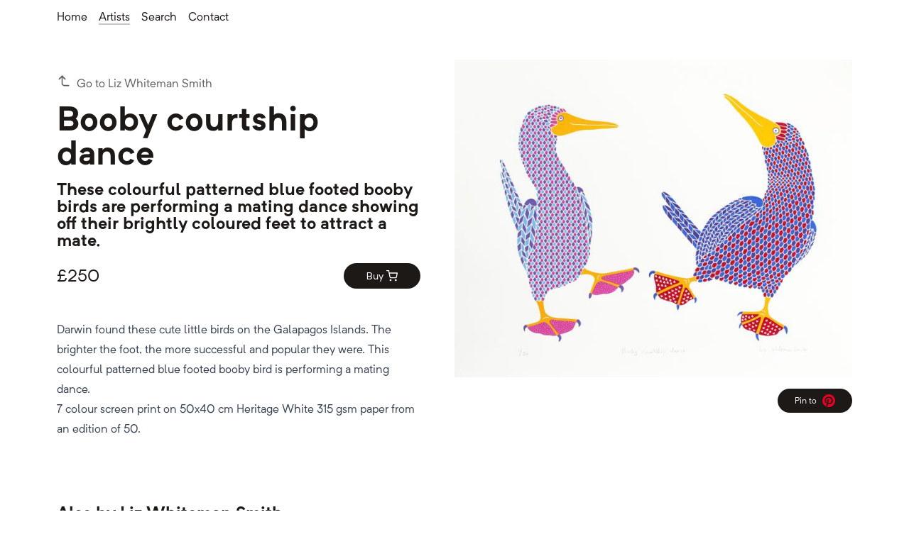

--- FILE ---
content_type: text/html; charset=UTF-8
request_url: https://www.northlondonprintmakers.com/artists/liz-whiteman-smith/booby-courtship-dance
body_size: 6430
content:
<!DOCTYPE html><html lang="en"><head><meta charSet="utf-8"/><title>Booby courtship dance | North London Printmakers</title><meta name="description" content="These colourful patterned blue footed booby birds are performing a mating dance showing off their brightly coloured feet to attract a mate. "/><meta name="viewport" content="width=device-width, initial-scale=1"/><meta property="og:site_name" content="North London Printmakers"/><link rel="icon" href="/favicon.ico"/><meta property="og:type" content="product"/><meta property="og:title" content="Booby courtship dance"/><meta property="og:description" content="These colourful patterned blue footed booby birds are performing a mating dance showing off their brightly coloured feet to attract a mate. "/><meta property="product:price:amount" content="250"/><meta property="og:availability" content="instock"/><meta property="product:price:currency" content="GBP"/><link rel="preload" as="image" imageSrcSet="/_next/image?url=https%3A%2F%2Fimages.ctfassets.net%2Fwnhkjlahf74q%2F1rFO6T1OBjJZhGi4ZTFqp5%2Fde0daf77ae9bbb9cfc0e347019cd73de%2F5_Booby_courtship_dance.jpg&amp;w=384&amp;q=75 384w, /_next/image?url=https%3A%2F%2Fimages.ctfassets.net%2Fwnhkjlahf74q%2F1rFO6T1OBjJZhGi4ZTFqp5%2Fde0daf77ae9bbb9cfc0e347019cd73de%2F5_Booby_courtship_dance.jpg&amp;w=640&amp;q=75 640w, /_next/image?url=https%3A%2F%2Fimages.ctfassets.net%2Fwnhkjlahf74q%2F1rFO6T1OBjJZhGi4ZTFqp5%2Fde0daf77ae9bbb9cfc0e347019cd73de%2F5_Booby_courtship_dance.jpg&amp;w=750&amp;q=75 750w, /_next/image?url=https%3A%2F%2Fimages.ctfassets.net%2Fwnhkjlahf74q%2F1rFO6T1OBjJZhGi4ZTFqp5%2Fde0daf77ae9bbb9cfc0e347019cd73de%2F5_Booby_courtship_dance.jpg&amp;w=828&amp;q=75 828w, /_next/image?url=https%3A%2F%2Fimages.ctfassets.net%2Fwnhkjlahf74q%2F1rFO6T1OBjJZhGi4ZTFqp5%2Fde0daf77ae9bbb9cfc0e347019cd73de%2F5_Booby_courtship_dance.jpg&amp;w=1080&amp;q=75 1080w, /_next/image?url=https%3A%2F%2Fimages.ctfassets.net%2Fwnhkjlahf74q%2F1rFO6T1OBjJZhGi4ZTFqp5%2Fde0daf77ae9bbb9cfc0e347019cd73de%2F5_Booby_courtship_dance.jpg&amp;w=1200&amp;q=75 1200w, /_next/image?url=https%3A%2F%2Fimages.ctfassets.net%2Fwnhkjlahf74q%2F1rFO6T1OBjJZhGi4ZTFqp5%2Fde0daf77ae9bbb9cfc0e347019cd73de%2F5_Booby_courtship_dance.jpg&amp;w=1920&amp;q=75 1920w, /_next/image?url=https%3A%2F%2Fimages.ctfassets.net%2Fwnhkjlahf74q%2F1rFO6T1OBjJZhGi4ZTFqp5%2Fde0daf77ae9bbb9cfc0e347019cd73de%2F5_Booby_courtship_dance.jpg&amp;w=2048&amp;q=75 2048w, /_next/image?url=https%3A%2F%2Fimages.ctfassets.net%2Fwnhkjlahf74q%2F1rFO6T1OBjJZhGi4ZTFqp5%2Fde0daf77ae9bbb9cfc0e347019cd73de%2F5_Booby_courtship_dance.jpg&amp;w=3840&amp;q=75 3840w" imageSizes=" (max-width: 480px) 100vw, (max-width: 640px) 100vw, (max-width: 768px) 100vw, (max-width: 1024px) 50vw, 50vw"/><meta name="next-head-count" content="13"/><link rel="preload" href="/_next/static/media/4c626a1e52d49d2c.p.otf" as="font" type="font/otf" crossorigin="anonymous"/><link rel="preload" href="/_next/static/media/27412ed33181507e.p.otf" as="font" type="font/otf" crossorigin="anonymous"/><link rel="preload" href="/_next/static/css/37d785ae682fbc74.css" as="style"/><link rel="stylesheet" href="/_next/static/css/37d785ae682fbc74.css" data-n-g=""/><noscript data-n-css=""></noscript><script defer="" nomodule="" src="/_next/static/chunks/polyfills-c67a75d1b6f99dc8.js"></script><script src="/_next/static/chunks/webpack-ee7e63bc15b31913.js" defer=""></script><script src="/_next/static/chunks/framework-114634acb84f8baa.js" defer=""></script><script src="/_next/static/chunks/main-66ca454f7bdf962f.js" defer=""></script><script src="/_next/static/chunks/pages/_app-4055a926b267726a.js" defer=""></script><script src="/_next/static/chunks/0c428ae2-7598d2bca7c8ab32.js" defer=""></script><script src="/_next/static/chunks/140-ac24bb158e766099.js" defer=""></script><script src="/_next/static/chunks/675-dfc36509219206a6.js" defer=""></script><script src="/_next/static/chunks/463-037637d185aaa0f4.js" defer=""></script><script src="/_next/static/chunks/pages/artists/%5BartistSlug%5D/%5BproductSlug%5D-4e64eaf6f6826ff2.js" defer=""></script><script src="/_next/static/Z8RyJN0TrFIyD-wwRLnck/_buildManifest.js" defer=""></script><script src="/_next/static/Z8RyJN0TrFIyD-wwRLnck/_ssgManifest.js" defer=""></script></head><body class="bg-white text-stone-900 dark:bg-stone-900 dark:text-white"><div id="__next"><div class="__variable_de167a font-sans"><div class="flex min-h-screen flex-col"><nav class="container"><ul class="-m-2 flex pt-3 pb-6 md:pb-12"><li class="p-2"><a class=" group transition-opacity duration-200 hover:opacity-75" href="/"><span class="relative pb-0.5">Home<span class="transition-width absolute bottom-0 left-0 h-0.5 bg-current duration-200 w-0 opacity-25 group-hover:w-full"></span><span class="transition-width absolute bottom-0 left-0 h-0.5 bg-current duration-200 w-0"></span></span></a></li><li class="p-2"><a class=" group transition-opacity duration-200 hover:opacity-75" href="/artists"><span class="relative pb-0.5">Artists<span class="transition-width absolute bottom-0 left-0 h-0.5 bg-current duration-200 w-full opacity-25 group-hover:w-full"></span><span class="transition-width absolute bottom-0 left-0 h-0.5 bg-current duration-200 w-0"></span></span></a></li><li class="p-2"><a class=" group transition-opacity duration-200 hover:opacity-75" href="/search"><span class="relative pb-0.5">Search<span class="transition-width absolute bottom-0 left-0 h-0.5 bg-current duration-200 w-0 opacity-25 group-hover:w-full"></span><span class="transition-width absolute bottom-0 left-0 h-0.5 bg-current duration-200 w-0"></span></span></a></li><li class="p-2"><a class=" group transition-opacity duration-200 hover:opacity-75" href="/contact"><span class="relative pb-0.5">Contact<span class="transition-width absolute bottom-0 left-0 h-0.5 bg-current duration-200 w-0 opacity-25 group-hover:w-full"></span><span class="transition-width absolute bottom-0 left-0 h-0.5 bg-current duration-200 w-0"></span></span></a></li></ul></nav><main><div class="container relative mb-20 flex flex-col"><div class="flex flex-row flex-wrap"><div class="relative pb-2 md:w-3/5 md:pr-8 lg:w-1/2 lg:pr-12"><div class="pt-5"><a class="group -m-1 mb-2 inline-flex items-center opacity-70" href="/artists/liz-whiteman-smith"><div class="p-1"><div class="inline-flex origin-center transition-all duration-200 group-hover:-translate-y-1" title="Go to Liz Whiteman Smith"><svg stroke="currentColor" fill="none" stroke-width="2" viewBox="0 0 24 24" stroke-linecap="round" stroke-linejoin="round" class="text-xl" height="1em" width="1em" xmlns="http://www.w3.org/2000/svg"><polyline points="14 9 9 4 4 9"></polyline><path d="M20 20h-7a4 4 0 0 1-4-4V4"></path></svg></div></div><div class="p-1 transition-all duration-200 group-hover:-translate-x-0.5 group-hover:opacity-70 group-active:-translate-x-1 group-active:opacity-50">Go to Liz Whiteman Smith</div></a><h1 class="mb-4 text-3xl font-bold leading-9 md:text-5xl">Booby courtship dance</h1><h2 class="mb-5 max-w-2xl text-xl font-bold leading-tight md:text-2xl md:leading-none">These colourful patterned blue footed booby birds are performing a mating dance showing off their brightly coloured feet to attract a mate. </h2><div class="-m-1 mb-10 flex items-center justify-between"><div class="p-1 text-2xl">£<!-- -->250</div><button class="flex items-center p-1"><div class="inline-flex items-center rounded-full border-none bg-stone-900 px-8 py-2 text-white outline-none transition-opacity duration-200 hover:opacity-75 focus:ring-2 focus:ring-black/50 focus-visible:ring-black/50 dark:bg-white dark:text-stone-900 dark:focus:ring-white/50 dark:focus-visible:ring-white/50"><span class="mr-1 text-sm">Buy</span><svg stroke="currentColor" fill="none" stroke-width="2" viewBox="0 0 24 24" stroke-linecap="round" stroke-linejoin="round" height="1em" width="1em" xmlns="http://www.w3.org/2000/svg"><circle cx="9" cy="21" r="1"></circle><circle cx="20" cy="21" r="1"></circle><path d="M1 1h4l2.68 13.39a2 2 0 0 0 2 1.61h9.72a2 2 0 0 0 2-1.61L23 6H6"></path></svg></div></button></div><div class="hidden md:block"><div class=" "><div class="prose dark:prose-invert "><p>Darwin found these cute little birds on the Galapagos Islands. The brighter the foot, the more successful and popular they were. This colourful patterned blue footed booby bird is performing a mating dance. </p><p>7 colour screen print on 50x40 cm Heritage White 315 gsm paper from an edition of 50.</p></div></div></div></div></div><div class="relative md:w-2/5 lg:w-1/2"><div class="top-0 right-0 left-0 md:sticky"><div class="mb-8"><div class="-m-2 flex items-center"><div class="m-2 w-4/5 grow"><div class="relative w-full"><ul class="w-full "><li class="transition-opacity duration-500  "><img alt="Booby courtship dance" sizes=" (max-width: 480px) 100vw, (max-width: 640px) 100vw, (max-width: 768px) 100vw, (max-width: 1024px) 50vw, 50vw" srcSet="/_next/image?url=https%3A%2F%2Fimages.ctfassets.net%2Fwnhkjlahf74q%2F1rFO6T1OBjJZhGi4ZTFqp5%2Fde0daf77ae9bbb9cfc0e347019cd73de%2F5_Booby_courtship_dance.jpg&amp;w=384&amp;q=75 384w, /_next/image?url=https%3A%2F%2Fimages.ctfassets.net%2Fwnhkjlahf74q%2F1rFO6T1OBjJZhGi4ZTFqp5%2Fde0daf77ae9bbb9cfc0e347019cd73de%2F5_Booby_courtship_dance.jpg&amp;w=640&amp;q=75 640w, /_next/image?url=https%3A%2F%2Fimages.ctfassets.net%2Fwnhkjlahf74q%2F1rFO6T1OBjJZhGi4ZTFqp5%2Fde0daf77ae9bbb9cfc0e347019cd73de%2F5_Booby_courtship_dance.jpg&amp;w=750&amp;q=75 750w, /_next/image?url=https%3A%2F%2Fimages.ctfassets.net%2Fwnhkjlahf74q%2F1rFO6T1OBjJZhGi4ZTFqp5%2Fde0daf77ae9bbb9cfc0e347019cd73de%2F5_Booby_courtship_dance.jpg&amp;w=828&amp;q=75 828w, /_next/image?url=https%3A%2F%2Fimages.ctfassets.net%2Fwnhkjlahf74q%2F1rFO6T1OBjJZhGi4ZTFqp5%2Fde0daf77ae9bbb9cfc0e347019cd73de%2F5_Booby_courtship_dance.jpg&amp;w=1080&amp;q=75 1080w, /_next/image?url=https%3A%2F%2Fimages.ctfassets.net%2Fwnhkjlahf74q%2F1rFO6T1OBjJZhGi4ZTFqp5%2Fde0daf77ae9bbb9cfc0e347019cd73de%2F5_Booby_courtship_dance.jpg&amp;w=1200&amp;q=75 1200w, /_next/image?url=https%3A%2F%2Fimages.ctfassets.net%2Fwnhkjlahf74q%2F1rFO6T1OBjJZhGi4ZTFqp5%2Fde0daf77ae9bbb9cfc0e347019cd73de%2F5_Booby_courtship_dance.jpg&amp;w=1920&amp;q=75 1920w, /_next/image?url=https%3A%2F%2Fimages.ctfassets.net%2Fwnhkjlahf74q%2F1rFO6T1OBjJZhGi4ZTFqp5%2Fde0daf77ae9bbb9cfc0e347019cd73de%2F5_Booby_courtship_dance.jpg&amp;w=2048&amp;q=75 2048w, /_next/image?url=https%3A%2F%2Fimages.ctfassets.net%2Fwnhkjlahf74q%2F1rFO6T1OBjJZhGi4ZTFqp5%2Fde0daf77ae9bbb9cfc0e347019cd73de%2F5_Booby_courtship_dance.jpg&amp;w=3840&amp;q=75 3840w" src="/_next/image?url=https%3A%2F%2Fimages.ctfassets.net%2Fwnhkjlahf74q%2F1rFO6T1OBjJZhGi4ZTFqp5%2Fde0daf77ae9bbb9cfc0e347019cd73de%2F5_Booby_courtship_dance.jpg&amp;w=3840&amp;q=75" width="5906" height="4724" decoding="async" data-nimg="1" class="overflow-hidden object-contain " style="color:transparent"/></li></ul></div></div></div><div class="pt-4 text-right"><a href="https://www.pinterest.com/pin/create/button/?url=https://www.northlondonprintmakers.com/artists/liz-whiteman-smith/booby-courtship-dance&amp;description=Booby%20courtship%20dance%20by%20Liz%20Whiteman%20Smith%20with%20North%20London%20Printmakers" class="inline-flex items-center rounded-full border-none bg-stone-900 px-6 py-2 text-xs text-white outline-none transition-opacity duration-200 hover:opacity-75 focus:ring-2 focus:ring-black/50 focus-visible:ring-black/50 dark:bg-white dark:text-stone-900 dark:focus:ring-white/50 dark:focus-visible:ring-white/50">Pin to <span class="sr-only">Pinterest</span><svg stroke="currentColor" fill="currentColor" stroke-width="0" viewBox="0 0 16 16" class="ml-2 inline-block text-center text-lg" style="color:#E60023" height="1em" width="1em" xmlns="http://www.w3.org/2000/svg"><title>Pinterest</title><path d="M8 0a8 8 0 0 0-2.915 15.452c-.07-.633-.134-1.606.027-2.297.146-.625.938-3.977.938-3.977s-.239-.479-.239-1.187c0-1.113.645-1.943 1.448-1.943.682 0 1.012.512 1.012 1.127 0 .686-.437 1.712-.663 2.663-.188.796.4 1.446 1.185 1.446 1.422 0 2.515-1.5 2.515-3.664 0-1.915-1.377-3.254-3.342-3.254-2.276 0-3.612 1.707-3.612 3.471 0 .688.265 1.425.595 1.826a.24.24 0 0 1 .056.23c-.061.252-.196.796-.222.907-.035.146-.116.177-.268.107-1-.465-1.624-1.926-1.624-3.1 0-2.523 1.834-4.84 5.286-4.84 2.775 0 4.932 1.977 4.932 4.62 0 2.757-1.739 4.976-4.151 4.976-.811 0-1.573-.421-1.834-.919l-.498 1.902c-.181.695-.669 1.566-.995 2.097A8 8 0 1 0 8 0z"></path></svg></a></div></div></div><div class="md:hidden"><div class=" mb-8"><div class="prose dark:prose-invert "><p>Darwin found these cute little birds on the Galapagos Islands. The brighter the foot, the more successful and popular they were. This colourful patterned blue footed booby bird is performing a mating dance. </p><p>7 colour screen print on 50x40 cm Heritage White 315 gsm paper from an edition of 50.</p></div></div></div></div></div><div class="sticky bottom-0 left-0 right-0 mb-4 mt-4 flex justify-center pt-2 pb-4 md:hidden"><div class="absolute inset-0 bg-white opacity-70 dark:bg-stone-900"></div><button class="relative inline-flex items-center rounded-full border-none bg-stone-900 px-8 py-2 text-white outline-none transition-opacity duration-200 hover:opacity-75 focus:ring-2 focus:ring-black/50 focus-visible:ring-black/50 dark:bg-white dark:text-stone-900 dark:focus:ring-white/50 dark:focus-visible:ring-white/50"><span class="mr-1 text-sm">Buy for £<!-- -->250</span><svg stroke="currentColor" fill="none" stroke-width="2" viewBox="0 0 24 24" stroke-linecap="round" stroke-linejoin="round" height="1em" width="1em" xmlns="http://www.w3.org/2000/svg"><circle cx="9" cy="21" r="1"></circle><circle cx="20" cy="21" r="1"></circle><path d="M1 1h4l2.68 13.39a2 2 0 0 0 2 1.61h9.72a2 2 0 0 0 2-1.61L23 6H6"></path></svg></button></div></div><section><div class="container"><h2 class="mb-4 text-2xl font-bold">Also by <!-- -->Liz Whiteman Smith</h2></div><div class="mb-32 overflow-hidden px-4"><ul class="-m-3 flex flex-wrap items-start justify-center"><li class="flex w-full flex-col p-3 xs:w-1/2 sm:w-1/3 lg:w-1/4 2xl:w-1/5 3xl:w-1/6"><a class="hover-link bg-white text-stone-900 shadow-lg mb-5 rounded overflow-hidden" href="/artists/liz-whiteman-smith/magenta-dancing-booby"><figure class="flex w-full flex-col"><div class="relative mb-2 w-full"><img alt="Magenta dancing booby " sizes=" (max-width: 480px) 100vw, (max-width: 640px) 50vw, (max-width: 768px) 33vw, (max-width: 1024px) 25vw, 20vw" srcSet="/_next/image?url=https%3A%2F%2Fimages.ctfassets.net%2Fwnhkjlahf74q%2F7d70NnDq6B6SI2kKrmiEAy%2Fdc62dba6c39a456c5aae1d8f879d200b%2F1_Magenta_dancing_booby_s.jpg&amp;w=128&amp;q=75 128w, /_next/image?url=https%3A%2F%2Fimages.ctfassets.net%2Fwnhkjlahf74q%2F7d70NnDq6B6SI2kKrmiEAy%2Fdc62dba6c39a456c5aae1d8f879d200b%2F1_Magenta_dancing_booby_s.jpg&amp;w=256&amp;q=75 256w, /_next/image?url=https%3A%2F%2Fimages.ctfassets.net%2Fwnhkjlahf74q%2F7d70NnDq6B6SI2kKrmiEAy%2Fdc62dba6c39a456c5aae1d8f879d200b%2F1_Magenta_dancing_booby_s.jpg&amp;w=384&amp;q=75 384w, /_next/image?url=https%3A%2F%2Fimages.ctfassets.net%2Fwnhkjlahf74q%2F7d70NnDq6B6SI2kKrmiEAy%2Fdc62dba6c39a456c5aae1d8f879d200b%2F1_Magenta_dancing_booby_s.jpg&amp;w=640&amp;q=75 640w, /_next/image?url=https%3A%2F%2Fimages.ctfassets.net%2Fwnhkjlahf74q%2F7d70NnDq6B6SI2kKrmiEAy%2Fdc62dba6c39a456c5aae1d8f879d200b%2F1_Magenta_dancing_booby_s.jpg&amp;w=750&amp;q=75 750w, /_next/image?url=https%3A%2F%2Fimages.ctfassets.net%2Fwnhkjlahf74q%2F7d70NnDq6B6SI2kKrmiEAy%2Fdc62dba6c39a456c5aae1d8f879d200b%2F1_Magenta_dancing_booby_s.jpg&amp;w=828&amp;q=75 828w, /_next/image?url=https%3A%2F%2Fimages.ctfassets.net%2Fwnhkjlahf74q%2F7d70NnDq6B6SI2kKrmiEAy%2Fdc62dba6c39a456c5aae1d8f879d200b%2F1_Magenta_dancing_booby_s.jpg&amp;w=1080&amp;q=75 1080w, /_next/image?url=https%3A%2F%2Fimages.ctfassets.net%2Fwnhkjlahf74q%2F7d70NnDq6B6SI2kKrmiEAy%2Fdc62dba6c39a456c5aae1d8f879d200b%2F1_Magenta_dancing_booby_s.jpg&amp;w=1200&amp;q=75 1200w, /_next/image?url=https%3A%2F%2Fimages.ctfassets.net%2Fwnhkjlahf74q%2F7d70NnDq6B6SI2kKrmiEAy%2Fdc62dba6c39a456c5aae1d8f879d200b%2F1_Magenta_dancing_booby_s.jpg&amp;w=1920&amp;q=75 1920w, /_next/image?url=https%3A%2F%2Fimages.ctfassets.net%2Fwnhkjlahf74q%2F7d70NnDq6B6SI2kKrmiEAy%2Fdc62dba6c39a456c5aae1d8f879d200b%2F1_Magenta_dancing_booby_s.jpg&amp;w=2048&amp;q=75 2048w, /_next/image?url=https%3A%2F%2Fimages.ctfassets.net%2Fwnhkjlahf74q%2F7d70NnDq6B6SI2kKrmiEAy%2Fdc62dba6c39a456c5aae1d8f879d200b%2F1_Magenta_dancing_booby_s.jpg&amp;w=3840&amp;q=75 3840w" src="/_next/image?url=https%3A%2F%2Fimages.ctfassets.net%2Fwnhkjlahf74q%2F7d70NnDq6B6SI2kKrmiEAy%2Fdc62dba6c39a456c5aae1d8f879d200b%2F1_Magenta_dancing_booby_s.jpg&amp;w=3840&amp;q=75" width="1772" height="2363" decoding="async" data-nimg="1" class="w-full overflow-hidden bg-white object-contain" loading="lazy" style="color:transparent"/></div><figcaption class="pt-2 pb-4 px-4 text-stone-900"><h3 class="mb-1 font-bold">Magenta dancing booby</h3><div class="mb-2 text-sm leading-tight opacity-75">Pink, purple and blue patterned bird with a dot pattern on pink feet.</div><div class="-m-1 flex items-center justify-between"><div class="p-1 text-lg">£<!-- -->120</div><div class="flex items-center p-1"><div class="inline-flex items-center rounded-full border-none bg-stone-900 px-8 py-2 text-white outline-none"><span class="mr-1 text-sm">View</span><svg stroke="currentColor" fill="none" stroke-width="2" viewBox="0 0 24 24" stroke-linecap="round" stroke-linejoin="round" height="1em" width="1em" xmlns="http://www.w3.org/2000/svg"><line x1="5" y1="12" x2="19" y2="12"></line><polyline points="12 5 19 12 12 19"></polyline></svg></div></div></div></figcaption></figure></a></li><li class="flex w-full flex-col p-3 xs:w-1/2 sm:w-1/3 lg:w-1/4 2xl:w-1/5 3xl:w-1/6"><a class="hover-link bg-white text-stone-900 shadow-lg mb-5 rounded overflow-hidden" href="/artists/liz-whiteman-smith/rainbow-dancing-booby"><figure class="flex w-full flex-col"><div class="relative mb-2 w-full"><img alt="Rainbow dancing booby" sizes=" (max-width: 480px) 100vw, (max-width: 640px) 50vw, (max-width: 768px) 33vw, (max-width: 1024px) 25vw, 20vw" srcSet="/_next/image?url=https%3A%2F%2Fimages.ctfassets.net%2Fwnhkjlahf74q%2F4UTddKnXCSJIZu59rageVd%2F1449172bb0dabb6c2dbbf4ed1a92e741%2FLiz-Whiteman-Smith-Rainbow-dancing-booby-screenprint-30x40cm-_95.jpg&amp;w=128&amp;q=75 128w, /_next/image?url=https%3A%2F%2Fimages.ctfassets.net%2Fwnhkjlahf74q%2F4UTddKnXCSJIZu59rageVd%2F1449172bb0dabb6c2dbbf4ed1a92e741%2FLiz-Whiteman-Smith-Rainbow-dancing-booby-screenprint-30x40cm-_95.jpg&amp;w=256&amp;q=75 256w, /_next/image?url=https%3A%2F%2Fimages.ctfassets.net%2Fwnhkjlahf74q%2F4UTddKnXCSJIZu59rageVd%2F1449172bb0dabb6c2dbbf4ed1a92e741%2FLiz-Whiteman-Smith-Rainbow-dancing-booby-screenprint-30x40cm-_95.jpg&amp;w=384&amp;q=75 384w, /_next/image?url=https%3A%2F%2Fimages.ctfassets.net%2Fwnhkjlahf74q%2F4UTddKnXCSJIZu59rageVd%2F1449172bb0dabb6c2dbbf4ed1a92e741%2FLiz-Whiteman-Smith-Rainbow-dancing-booby-screenprint-30x40cm-_95.jpg&amp;w=640&amp;q=75 640w, /_next/image?url=https%3A%2F%2Fimages.ctfassets.net%2Fwnhkjlahf74q%2F4UTddKnXCSJIZu59rageVd%2F1449172bb0dabb6c2dbbf4ed1a92e741%2FLiz-Whiteman-Smith-Rainbow-dancing-booby-screenprint-30x40cm-_95.jpg&amp;w=750&amp;q=75 750w, /_next/image?url=https%3A%2F%2Fimages.ctfassets.net%2Fwnhkjlahf74q%2F4UTddKnXCSJIZu59rageVd%2F1449172bb0dabb6c2dbbf4ed1a92e741%2FLiz-Whiteman-Smith-Rainbow-dancing-booby-screenprint-30x40cm-_95.jpg&amp;w=828&amp;q=75 828w, /_next/image?url=https%3A%2F%2Fimages.ctfassets.net%2Fwnhkjlahf74q%2F4UTddKnXCSJIZu59rageVd%2F1449172bb0dabb6c2dbbf4ed1a92e741%2FLiz-Whiteman-Smith-Rainbow-dancing-booby-screenprint-30x40cm-_95.jpg&amp;w=1080&amp;q=75 1080w, /_next/image?url=https%3A%2F%2Fimages.ctfassets.net%2Fwnhkjlahf74q%2F4UTddKnXCSJIZu59rageVd%2F1449172bb0dabb6c2dbbf4ed1a92e741%2FLiz-Whiteman-Smith-Rainbow-dancing-booby-screenprint-30x40cm-_95.jpg&amp;w=1200&amp;q=75 1200w, /_next/image?url=https%3A%2F%2Fimages.ctfassets.net%2Fwnhkjlahf74q%2F4UTddKnXCSJIZu59rageVd%2F1449172bb0dabb6c2dbbf4ed1a92e741%2FLiz-Whiteman-Smith-Rainbow-dancing-booby-screenprint-30x40cm-_95.jpg&amp;w=1920&amp;q=75 1920w, /_next/image?url=https%3A%2F%2Fimages.ctfassets.net%2Fwnhkjlahf74q%2F4UTddKnXCSJIZu59rageVd%2F1449172bb0dabb6c2dbbf4ed1a92e741%2FLiz-Whiteman-Smith-Rainbow-dancing-booby-screenprint-30x40cm-_95.jpg&amp;w=2048&amp;q=75 2048w, /_next/image?url=https%3A%2F%2Fimages.ctfassets.net%2Fwnhkjlahf74q%2F4UTddKnXCSJIZu59rageVd%2F1449172bb0dabb6c2dbbf4ed1a92e741%2FLiz-Whiteman-Smith-Rainbow-dancing-booby-screenprint-30x40cm-_95.jpg&amp;w=3840&amp;q=75 3840w" src="/_next/image?url=https%3A%2F%2Fimages.ctfassets.net%2Fwnhkjlahf74q%2F4UTddKnXCSJIZu59rageVd%2F1449172bb0dabb6c2dbbf4ed1a92e741%2FLiz-Whiteman-Smith-Rainbow-dancing-booby-screenprint-30x40cm-_95.jpg&amp;w=3840&amp;q=75" width="1772" height="2362" decoding="async" data-nimg="1" class="w-full overflow-hidden bg-white object-contain" loading="lazy" style="color:transparent"/></div><figcaption class="pt-2 pb-4 px-4 text-stone-900"><h3 class="mb-1 font-bold">Rainbow dancing booby</h3><div class="mb-2 text-sm leading-tight opacity-75">My rainbow dancing booby is a celebration of joy and colour.</div><div class="-m-1 flex items-center justify-between"><div class="p-1 text-lg">£<!-- -->120</div><div class="flex items-center p-1"><div class="inline-flex items-center rounded-full border-none bg-stone-900 px-8 py-2 text-white outline-none"><span class="mr-1 text-sm">View</span><svg stroke="currentColor" fill="none" stroke-width="2" viewBox="0 0 24 24" stroke-linecap="round" stroke-linejoin="round" height="1em" width="1em" xmlns="http://www.w3.org/2000/svg"><line x1="5" y1="12" x2="19" y2="12"></line><polyline points="12 5 19 12 12 19"></polyline></svg></div></div></div></figcaption></figure></a></li><li class="flex w-full flex-col p-3 xs:w-1/2 sm:w-1/3 lg:w-1/4 2xl:w-1/5 3xl:w-1/6"><a class="hover-link bg-white text-stone-900 shadow-lg mb-5 rounded overflow-hidden" href="/artists/liz-whiteman-smith/scarlet-heart-booby"><figure class="flex w-full flex-col"><div class="relative mb-2 w-full"><img alt="Scarlet heart booby" sizes=" (max-width: 480px) 100vw, (max-width: 640px) 50vw, (max-width: 768px) 33vw, (max-width: 1024px) 25vw, 20vw" srcSet="/_next/image?url=https%3A%2F%2Fimages.ctfassets.net%2Fwnhkjlahf74q%2F4nukt6PCm3m616d5rIzU6H%2F163488623fb4083e0be9c659fa5349da%2FScarlet-heart-booby-print-Liz-Whiteman-Smith-1.jpg&amp;w=128&amp;q=75 128w, /_next/image?url=https%3A%2F%2Fimages.ctfassets.net%2Fwnhkjlahf74q%2F4nukt6PCm3m616d5rIzU6H%2F163488623fb4083e0be9c659fa5349da%2FScarlet-heart-booby-print-Liz-Whiteman-Smith-1.jpg&amp;w=256&amp;q=75 256w, /_next/image?url=https%3A%2F%2Fimages.ctfassets.net%2Fwnhkjlahf74q%2F4nukt6PCm3m616d5rIzU6H%2F163488623fb4083e0be9c659fa5349da%2FScarlet-heart-booby-print-Liz-Whiteman-Smith-1.jpg&amp;w=384&amp;q=75 384w, /_next/image?url=https%3A%2F%2Fimages.ctfassets.net%2Fwnhkjlahf74q%2F4nukt6PCm3m616d5rIzU6H%2F163488623fb4083e0be9c659fa5349da%2FScarlet-heart-booby-print-Liz-Whiteman-Smith-1.jpg&amp;w=640&amp;q=75 640w, /_next/image?url=https%3A%2F%2Fimages.ctfassets.net%2Fwnhkjlahf74q%2F4nukt6PCm3m616d5rIzU6H%2F163488623fb4083e0be9c659fa5349da%2FScarlet-heart-booby-print-Liz-Whiteman-Smith-1.jpg&amp;w=750&amp;q=75 750w, /_next/image?url=https%3A%2F%2Fimages.ctfassets.net%2Fwnhkjlahf74q%2F4nukt6PCm3m616d5rIzU6H%2F163488623fb4083e0be9c659fa5349da%2FScarlet-heart-booby-print-Liz-Whiteman-Smith-1.jpg&amp;w=828&amp;q=75 828w, /_next/image?url=https%3A%2F%2Fimages.ctfassets.net%2Fwnhkjlahf74q%2F4nukt6PCm3m616d5rIzU6H%2F163488623fb4083e0be9c659fa5349da%2FScarlet-heart-booby-print-Liz-Whiteman-Smith-1.jpg&amp;w=1080&amp;q=75 1080w, /_next/image?url=https%3A%2F%2Fimages.ctfassets.net%2Fwnhkjlahf74q%2F4nukt6PCm3m616d5rIzU6H%2F163488623fb4083e0be9c659fa5349da%2FScarlet-heart-booby-print-Liz-Whiteman-Smith-1.jpg&amp;w=1200&amp;q=75 1200w, /_next/image?url=https%3A%2F%2Fimages.ctfassets.net%2Fwnhkjlahf74q%2F4nukt6PCm3m616d5rIzU6H%2F163488623fb4083e0be9c659fa5349da%2FScarlet-heart-booby-print-Liz-Whiteman-Smith-1.jpg&amp;w=1920&amp;q=75 1920w, /_next/image?url=https%3A%2F%2Fimages.ctfassets.net%2Fwnhkjlahf74q%2F4nukt6PCm3m616d5rIzU6H%2F163488623fb4083e0be9c659fa5349da%2FScarlet-heart-booby-print-Liz-Whiteman-Smith-1.jpg&amp;w=2048&amp;q=75 2048w, /_next/image?url=https%3A%2F%2Fimages.ctfassets.net%2Fwnhkjlahf74q%2F4nukt6PCm3m616d5rIzU6H%2F163488623fb4083e0be9c659fa5349da%2FScarlet-heart-booby-print-Liz-Whiteman-Smith-1.jpg&amp;w=3840&amp;q=75 3840w" src="/_next/image?url=https%3A%2F%2Fimages.ctfassets.net%2Fwnhkjlahf74q%2F4nukt6PCm3m616d5rIzU6H%2F163488623fb4083e0be9c659fa5349da%2FScarlet-heart-booby-print-Liz-Whiteman-Smith-1.jpg&amp;w=3840&amp;q=75" width="1772" height="2362" decoding="async" data-nimg="1" class="w-full overflow-hidden bg-white object-contain" loading="lazy" style="color:transparent"/></div><figcaption class="pt-2 pb-4 px-4 text-stone-900"><h3 class="mb-1 font-bold">Scarlet heart booby</h3><div class="mb-2 text-sm leading-tight opacity-75">Scarlet dancing booby with little hearts on red feet</div><div class="-m-1 flex items-center justify-between"><div class="p-1 text-lg">£<!-- -->120</div><div class="flex items-center p-1"><div class="inline-flex items-center rounded-full border-none bg-stone-900 px-8 py-2 text-white outline-none"><span class="mr-1 text-sm">View</span><svg stroke="currentColor" fill="none" stroke-width="2" viewBox="0 0 24 24" stroke-linecap="round" stroke-linejoin="round" height="1em" width="1em" xmlns="http://www.w3.org/2000/svg"><line x1="5" y1="12" x2="19" y2="12"></line><polyline points="12 5 19 12 12 19"></polyline></svg></div></div></div></figcaption></figure></a></li><li class="flex w-full flex-col p-3 xs:w-1/2 sm:w-1/3 lg:w-1/4 2xl:w-1/5 3xl:w-1/6"><a class="hover-link bg-white text-stone-900 shadow-lg mb-5 rounded overflow-hidden" href="/artists/liz-whiteman-smith/salsa-dancing-booby"><figure class="flex w-full flex-col"><div class="relative mb-2 w-full"><img alt="Salsa dancing booby" sizes=" (max-width: 480px) 100vw, (max-width: 640px) 50vw, (max-width: 768px) 33vw, (max-width: 1024px) 25vw, 20vw" srcSet="/_next/image?url=https%3A%2F%2Fimages.ctfassets.net%2Fwnhkjlahf74q%2F50kd6k8OHI94gaqullgSND%2Fd81581261abe4d7064d2bfe8d761db06%2F4_Salsa_dancing_booby.jpg&amp;w=128&amp;q=75 128w, /_next/image?url=https%3A%2F%2Fimages.ctfassets.net%2Fwnhkjlahf74q%2F50kd6k8OHI94gaqullgSND%2Fd81581261abe4d7064d2bfe8d761db06%2F4_Salsa_dancing_booby.jpg&amp;w=256&amp;q=75 256w, /_next/image?url=https%3A%2F%2Fimages.ctfassets.net%2Fwnhkjlahf74q%2F50kd6k8OHI94gaqullgSND%2Fd81581261abe4d7064d2bfe8d761db06%2F4_Salsa_dancing_booby.jpg&amp;w=384&amp;q=75 384w, /_next/image?url=https%3A%2F%2Fimages.ctfassets.net%2Fwnhkjlahf74q%2F50kd6k8OHI94gaqullgSND%2Fd81581261abe4d7064d2bfe8d761db06%2F4_Salsa_dancing_booby.jpg&amp;w=640&amp;q=75 640w, /_next/image?url=https%3A%2F%2Fimages.ctfassets.net%2Fwnhkjlahf74q%2F50kd6k8OHI94gaqullgSND%2Fd81581261abe4d7064d2bfe8d761db06%2F4_Salsa_dancing_booby.jpg&amp;w=750&amp;q=75 750w, /_next/image?url=https%3A%2F%2Fimages.ctfassets.net%2Fwnhkjlahf74q%2F50kd6k8OHI94gaqullgSND%2Fd81581261abe4d7064d2bfe8d761db06%2F4_Salsa_dancing_booby.jpg&amp;w=828&amp;q=75 828w, /_next/image?url=https%3A%2F%2Fimages.ctfassets.net%2Fwnhkjlahf74q%2F50kd6k8OHI94gaqullgSND%2Fd81581261abe4d7064d2bfe8d761db06%2F4_Salsa_dancing_booby.jpg&amp;w=1080&amp;q=75 1080w, /_next/image?url=https%3A%2F%2Fimages.ctfassets.net%2Fwnhkjlahf74q%2F50kd6k8OHI94gaqullgSND%2Fd81581261abe4d7064d2bfe8d761db06%2F4_Salsa_dancing_booby.jpg&amp;w=1200&amp;q=75 1200w, /_next/image?url=https%3A%2F%2Fimages.ctfassets.net%2Fwnhkjlahf74q%2F50kd6k8OHI94gaqullgSND%2Fd81581261abe4d7064d2bfe8d761db06%2F4_Salsa_dancing_booby.jpg&amp;w=1920&amp;q=75 1920w, /_next/image?url=https%3A%2F%2Fimages.ctfassets.net%2Fwnhkjlahf74q%2F50kd6k8OHI94gaqullgSND%2Fd81581261abe4d7064d2bfe8d761db06%2F4_Salsa_dancing_booby.jpg&amp;w=2048&amp;q=75 2048w, /_next/image?url=https%3A%2F%2Fimages.ctfassets.net%2Fwnhkjlahf74q%2F50kd6k8OHI94gaqullgSND%2Fd81581261abe4d7064d2bfe8d761db06%2F4_Salsa_dancing_booby.jpg&amp;w=3840&amp;q=75 3840w" src="/_next/image?url=https%3A%2F%2Fimages.ctfassets.net%2Fwnhkjlahf74q%2F50kd6k8OHI94gaqullgSND%2Fd81581261abe4d7064d2bfe8d761db06%2F4_Salsa_dancing_booby.jpg&amp;w=3840&amp;q=75" width="3543" height="4724" decoding="async" data-nimg="1" class="w-full overflow-hidden bg-white object-contain" loading="lazy" style="color:transparent"/></div><figcaption class="pt-2 pb-4 px-4 text-stone-900"><h3 class="mb-1 font-bold">Salsa dancing booby</h3><div class="mb-2 text-sm leading-tight opacity-75">Pink, purple and blue patterned bird with a heart pattern on blue feet.</div><div class="-m-1 flex items-center justify-between"><div class="p-1 text-lg">£<!-- -->120</div><div class="flex items-center p-1"><div class="inline-flex items-center rounded-full border-none bg-stone-900 px-8 py-2 text-white outline-none"><span class="mr-1 text-sm">View</span><svg stroke="currentColor" fill="none" stroke-width="2" viewBox="0 0 24 24" stroke-linecap="round" stroke-linejoin="round" height="1em" width="1em" xmlns="http://www.w3.org/2000/svg"><line x1="5" y1="12" x2="19" y2="12"></line><polyline points="12 5 19 12 12 19"></polyline></svg></div></div></div></figcaption></figure></a></li><li class="flex w-full flex-col p-3 xs:w-1/2 sm:w-1/3 lg:w-1/4 2xl:w-1/5 3xl:w-1/6"><a class="hover-link bg-white text-stone-900 shadow-lg mb-5 rounded overflow-hidden" href="/artists/liz-whiteman-smith/can-can-booby-couple"><figure class="flex w-full flex-col"><div class="relative mb-2 w-full"><img alt="Can Can booby couple" sizes=" (max-width: 480px) 100vw, (max-width: 640px) 50vw, (max-width: 768px) 33vw, (max-width: 1024px) 25vw, 20vw" srcSet="/_next/image?url=https%3A%2F%2Fimages.ctfassets.net%2Fwnhkjlahf74q%2F2e70f2fi3KAYelhaCHXlVm%2F2db89784460e9419e061318984f33137%2F6_Can_can_booby_couple.jpg&amp;w=128&amp;q=75 128w, /_next/image?url=https%3A%2F%2Fimages.ctfassets.net%2Fwnhkjlahf74q%2F2e70f2fi3KAYelhaCHXlVm%2F2db89784460e9419e061318984f33137%2F6_Can_can_booby_couple.jpg&amp;w=256&amp;q=75 256w, /_next/image?url=https%3A%2F%2Fimages.ctfassets.net%2Fwnhkjlahf74q%2F2e70f2fi3KAYelhaCHXlVm%2F2db89784460e9419e061318984f33137%2F6_Can_can_booby_couple.jpg&amp;w=384&amp;q=75 384w, /_next/image?url=https%3A%2F%2Fimages.ctfassets.net%2Fwnhkjlahf74q%2F2e70f2fi3KAYelhaCHXlVm%2F2db89784460e9419e061318984f33137%2F6_Can_can_booby_couple.jpg&amp;w=640&amp;q=75 640w, /_next/image?url=https%3A%2F%2Fimages.ctfassets.net%2Fwnhkjlahf74q%2F2e70f2fi3KAYelhaCHXlVm%2F2db89784460e9419e061318984f33137%2F6_Can_can_booby_couple.jpg&amp;w=750&amp;q=75 750w, /_next/image?url=https%3A%2F%2Fimages.ctfassets.net%2Fwnhkjlahf74q%2F2e70f2fi3KAYelhaCHXlVm%2F2db89784460e9419e061318984f33137%2F6_Can_can_booby_couple.jpg&amp;w=828&amp;q=75 828w, /_next/image?url=https%3A%2F%2Fimages.ctfassets.net%2Fwnhkjlahf74q%2F2e70f2fi3KAYelhaCHXlVm%2F2db89784460e9419e061318984f33137%2F6_Can_can_booby_couple.jpg&amp;w=1080&amp;q=75 1080w, /_next/image?url=https%3A%2F%2Fimages.ctfassets.net%2Fwnhkjlahf74q%2F2e70f2fi3KAYelhaCHXlVm%2F2db89784460e9419e061318984f33137%2F6_Can_can_booby_couple.jpg&amp;w=1200&amp;q=75 1200w, /_next/image?url=https%3A%2F%2Fimages.ctfassets.net%2Fwnhkjlahf74q%2F2e70f2fi3KAYelhaCHXlVm%2F2db89784460e9419e061318984f33137%2F6_Can_can_booby_couple.jpg&amp;w=1920&amp;q=75 1920w, /_next/image?url=https%3A%2F%2Fimages.ctfassets.net%2Fwnhkjlahf74q%2F2e70f2fi3KAYelhaCHXlVm%2F2db89784460e9419e061318984f33137%2F6_Can_can_booby_couple.jpg&amp;w=2048&amp;q=75 2048w, /_next/image?url=https%3A%2F%2Fimages.ctfassets.net%2Fwnhkjlahf74q%2F2e70f2fi3KAYelhaCHXlVm%2F2db89784460e9419e061318984f33137%2F6_Can_can_booby_couple.jpg&amp;w=3840&amp;q=75 3840w" src="/_next/image?url=https%3A%2F%2Fimages.ctfassets.net%2Fwnhkjlahf74q%2F2e70f2fi3KAYelhaCHXlVm%2F2db89784460e9419e061318984f33137%2F6_Can_can_booby_couple.jpg&amp;w=3840&amp;q=75" width="2362" height="2362" decoding="async" data-nimg="1" class="w-full overflow-hidden bg-white object-contain" loading="lazy" style="color:transparent"/></div><figcaption class="pt-2 pb-4 px-4 text-stone-900"><h3 class="mb-1 font-bold">Can Can booby couple</h3><div class="mb-2 text-sm leading-tight opacity-75">This pair of colourful patterned blue footed booby birds are performing a mating dance showing off their brightly coloured feet.</div><div class="-m-1 flex items-center justify-between"><div class="p-1 text-lg">£<!-- -->250</div><div class="flex items-center p-1"><div class="inline-flex items-center rounded-full border-none bg-stone-900 px-8 py-2 text-white outline-none"><span class="mr-1 text-sm">View</span><svg stroke="currentColor" fill="none" stroke-width="2" viewBox="0 0 24 24" stroke-linecap="round" stroke-linejoin="round" height="1em" width="1em" xmlns="http://www.w3.org/2000/svg"><line x1="5" y1="12" x2="19" y2="12"></line><polyline points="12 5 19 12 12 19"></polyline></svg></div></div></div></figcaption></figure></a></li></ul></div></section></main><footer class="container mt-auto overflow-hidden pt-28 pb-5 text-md sm:text-sm"><div class="-m-4 flex flex-col-reverse flex-wrap justify-between sm:flex-row"><div class="p-4 opacity-75">© North London Printmakers</div><ul class="-mx-3 -my-1 flex flex-wrap p-4"><li><a href="https://billing.stripe.com/p/login/3cs3fibsxbA31Dq288" class="px-3 py-1 hover-link">Account</a></li><li><a class="px-3 py-1 group transition-opacity duration-200 hover:opacity-75" href="/our-fairs-and-exhibitions"><span class="relative pb-0.5">Our Fairs and Exhibitions<span class="transition-width absolute bottom-0 left-0 h-0.5 bg-current duration-200 w-0 opacity-25 group-hover:w-full"></span><span class="transition-width absolute bottom-0 left-0 h-0.5 bg-current duration-200 w-0"></span></span></a></li><li><a class="px-3 py-1 group transition-opacity duration-200 hover:opacity-75" href="/faqs"><span class="relative pb-0.5">Shipping &amp; Refunds<span class="transition-width absolute bottom-0 left-0 h-0.5 bg-current duration-200 w-0 opacity-25 group-hover:w-full"></span><span class="transition-width absolute bottom-0 left-0 h-0.5 bg-current duration-200 w-0"></span></span></a></li><li><a class="px-3 py-1 group transition-opacity duration-200 hover:opacity-75" href="/privacy-policy"><span class="relative pb-0.5">Privacy Policy<span class="transition-width absolute bottom-0 left-0 h-0.5 bg-current duration-200 w-0 opacity-25 group-hover:w-full"></span><span class="transition-width absolute bottom-0 left-0 h-0.5 bg-current duration-200 w-0"></span></span></a></li></ul></div></footer></div></div></div><script id="__NEXT_DATA__" type="application/json">{"props":{"pageProps":{"global":{"homepageTitle":"North London Printmakers","homepageSubtitle":"North London Printmakers Gallery is a group of printmakers who believe in bringing high quality affordable, original prints to everyone. All prints are from limited editions, hand made by various techniques such as etching, woodcut and screen printing. ","emailAddress":"northlondonprintmakers@gmail.com","stickyMessage":"Next: Fresh Art Fair in January 2026","footerLinks":[{"title":"Our Fairs and Exhibitions","url":"our-fairs-and-exhibitions"},{"title":"Shipping \u0026 Refunds","url":"faqs"},{"title":"Privacy Policy","url":"privacy-policy"}],"copyrightMessage":"© North London Printmakers","searchSuggestions":["London","Nature","Sea","Abstract","Landscape","Figurative","Animal","Handmade prints","Etchings","Monotypes","Woodcut","Screen prints","Screenprints","Photo etchings","affordable prints","original prints","limited edition","limited editions","Handcrafted Woodcut Prints","hand coloured","hand made","prints for children","london prints","London pub prints","wild swimming prints","limited edition prints"]},"artist":{"name":"Liz Whiteman Smith","url":"liz-whiteman-smith","fullUrl":"/artists/liz-whiteman-smith","order":40,"coverImage":{"title":"Liz Whiteman Smith ","description":"Can can booby couple","file":{"url":"//images.ctfassets.net/wnhkjlahf74q/4EljDO3b3TRVl3ZEltYfw7/3e19d156dd3c55430a64a74138747959/Liz_Whiteman_Smith_-_Can_can_booby_couple.jpg","details":{"image":{"height":1181,"width":1181},"size":592822},"fileName":"Liz Whiteman Smith - Can can booby couple.jpg","contentType":"image/jpeg"}},"images":[],"shortDescription":"Using colour to create playful prints, her aim is to make people smile.","description":{"nodeType":"document","data":{},"content":[{"nodeType":"paragraph","data":{},"content":[{"nodeType":"text","value":"Liz Whiteman Smith is a freelance printmaker and artist, currently living in London. She creates series of multi layered screen prints, working from her own photographs and drawings. Using colour to create playful images, her aim is to make people smile. ","marks":[],"data":{}}]},{"nodeType":"paragraph","data":{},"content":[{"nodeType":"text","value":"She has exhibited in the Royal Academy Summer Exhibition, selling out a limited edition of 100 in the first 3 days. An elected member of the Southbank Printmakers Gallery, she has work in the Victoria and Albert museum archives. ","marks":[],"data":{}}]},{"nodeType":"paragraph","data":{},"content":[{"nodeType":"text","value":"Liz founded and manages the North London Printmakers Group. This Group nurtures both emerging and established printmakers and gives them opportunities to exhibit in galleries and art fairs. The Group’s stand won the Critics’ Choice Award at the 2024 Affordable Art Fair in Battersea. Liz prides herself on providing her artists with opportunities and advice. ","marks":[],"data":{}}]}]},"website":"https://lizwhitemansmith.com"},"product":{"title":"Booby courtship dance","url":"booby-courtship-dance","fullUrl":"/artists/liz-whiteman-smith/booby-courtship-dance","order":5,"artist":{"name":"Liz Whiteman Smith","url":"liz-whiteman-smith","fullUrl":"/artists/liz-whiteman-smith","order":40,"coverImage":{"title":"Liz Whiteman Smith ","description":"Can can booby couple","file":{"url":"//images.ctfassets.net/wnhkjlahf74q/4EljDO3b3TRVl3ZEltYfw7/3e19d156dd3c55430a64a74138747959/Liz_Whiteman_Smith_-_Can_can_booby_couple.jpg","details":{"image":{"height":1181,"width":1181},"size":592822},"fileName":"Liz Whiteman Smith - Can can booby couple.jpg","contentType":"image/jpeg"}},"images":[],"shortDescription":"Using colour to create playful prints, her aim is to make people smile.","description":{"nodeType":"document","data":{},"content":[{"nodeType":"paragraph","data":{},"content":[{"nodeType":"text","value":"Liz Whiteman Smith is a freelance printmaker and artist, currently living in London. She creates series of multi layered screen prints, working from her own photographs and drawings. Using colour to create playful images, her aim is to make people smile. ","marks":[],"data":{}}]},{"nodeType":"paragraph","data":{},"content":[{"nodeType":"text","value":"She has exhibited in the Royal Academy Summer Exhibition, selling out a limited edition of 100 in the first 3 days. An elected member of the Southbank Printmakers Gallery, she has work in the Victoria and Albert museum archives. ","marks":[],"data":{}}]},{"nodeType":"paragraph","data":{},"content":[{"nodeType":"text","value":"Liz founded and manages the North London Printmakers Group. This Group nurtures both emerging and established printmakers and gives them opportunities to exhibit in galleries and art fairs. The Group’s stand won the Critics’ Choice Award at the 2024 Affordable Art Fair in Battersea. Liz prides herself on providing her artists with opportunities and advice. ","marks":[],"data":{}}]}]},"website":"https://lizwhitemansmith.com"},"shopId":"prod_S4OHjkgrnTQZZt","coverImage":{"title":"Booby courtship dance","description":"7 colour screen print on 50x50 cm Heritage White 315 gsm paper from an edition of 50.","file":{"url":"//images.ctfassets.net/wnhkjlahf74q/1rFO6T1OBjJZhGi4ZTFqp5/de0daf77ae9bbb9cfc0e347019cd73de/5_Booby_courtship_dance.jpg","details":{"image":{"height":4724,"width":5906},"size":1806759},"fileName":"5 Booby courtship dance.jpg","contentType":"image/jpeg"}},"images":[],"shortDescription":"These colourful patterned blue footed booby birds are performing a mating dance showing off their brightly coloured feet to attract a mate. ","description":{"data":{},"content":[{"data":{},"content":[{"data":{},"marks":[],"value":"Darwin found these cute little birds on the Galapagos Islands. The brighter the foot, the more successful and popular they were. This colourful patterned blue footed booby bird is performing a mating dance. ","nodeType":"text"}],"nodeType":"paragraph"},{"data":{},"content":[{"data":{},"marks":[],"value":"7 colour screen print on 50x40 cm Heritage White 315 gsm paper from an edition of 50.","nodeType":"text"}],"nodeType":"paragraph"}],"nodeType":"document"},"price":{"productId":"prod_S4OHjkgrnTQZZt","id":"price_1RAFUhF7149UDbSJF5uforU5","amount":25000}},"shippings":[{"title":"UK","description":"£10 - free for print orders at £50 and over","order":0,"countryCodes":["GB"],"courierTitle":"Royal Mail","amount":10,"minimumDeliveryDays":2,"maximumDeliveryDays":2,"freeShippingThreshold":50},{"title":"Overseas","description":"£30 - expect 5 to 10 business days for shipping","order":1,"countryCodes":["US","HK","AU","DE","NZ","FR","NL","CA","ES","SE","AT","BE","FI","IT","LV","LT","NO"],"courierTitle":"International","amount":30,"minimumDeliveryDays":5,"maximumDeliveryDays":10,"freeShippingThreshold":null}],"relatedProductLinks":[{"title":"Magenta dancing booby","fullUrl":"/artists/liz-whiteman-smith/magenta-dancing-booby","coverImage":{"title":"Magenta dancing booby ","description":"4 colour screen print on 30x40 cm Heritage White 315 gsm paper from an edition of 50.","file":{"url":"//images.ctfassets.net/wnhkjlahf74q/7d70NnDq6B6SI2kKrmiEAy/dc62dba6c39a456c5aae1d8f879d200b/1_Magenta_dancing_booby_s.jpg","details":{"image":{"height":2363,"width":1772},"size":395920},"fileName":"1 Magenta dancing booby s.jpg","contentType":"image/jpeg"}},"shortDescription":"Pink, purple and blue patterned bird with a dot pattern on pink feet.","price":{"productId":"prod_R6jtRDUcdGnrbW","id":"price_1QEWPUF7149UDbSJiukz3TDh","amount":12000}},{"title":"Rainbow dancing booby","fullUrl":"/artists/liz-whiteman-smith/rainbow-dancing-booby","coverImage":{"title":"Rainbow dancing booby","description":"5 colour screen print on 30x40 cm Heritage White 315 gsm paper from an edition of 100.","file":{"url":"//images.ctfassets.net/wnhkjlahf74q/4UTddKnXCSJIZu59rageVd/1449172bb0dabb6c2dbbf4ed1a92e741/Liz-Whiteman-Smith-Rainbow-dancing-booby-screenprint-30x40cm-_95.jpg","details":{"image":{"height":2362,"width":1772},"size":596924},"fileName":"Liz-Whiteman-Smith-Rainbow-dancing-booby-screenprint-30x40cm-£95.jpg","contentType":"image/jpeg"}},"shortDescription":"My rainbow dancing booby is a celebration of joy and colour.","price":{"productId":"prod_RfJ6YnE1y5b3BK","id":"price_1QlyUJF7149UDbSJs2Xi6kmW","amount":12000}},{"title":"Scarlet heart booby","fullUrl":"/artists/liz-whiteman-smith/scarlet-heart-booby","coverImage":{"title":"Scarlet heart booby","description":"4 colour screen print on 30x40 cm Heritage White 315 gsm paper from an edition of 50.","file":{"url":"//images.ctfassets.net/wnhkjlahf74q/4nukt6PCm3m616d5rIzU6H/163488623fb4083e0be9c659fa5349da/Scarlet-heart-booby-print-Liz-Whiteman-Smith-1.jpg","details":{"image":{"height":2362,"width":1772},"size":658037},"fileName":"Scarlet-heart-booby-print-Liz-Whiteman-Smith-1.jpg","contentType":"image/jpeg"}},"shortDescription":"Scarlet dancing booby with little hearts on red feet","price":{"productId":"prod_R6jv5AhWftpFb2","id":"price_1QEWRXF7149UDbSJr7Ix76b8","amount":12000}},{"title":"Salsa dancing booby","fullUrl":"/artists/liz-whiteman-smith/salsa-dancing-booby","coverImage":{"title":"Salsa dancing booby","description":"4 colour screen print on 30x40 cm Heritage White 315 gsm paper from an edition of 50.","file":{"url":"//images.ctfassets.net/wnhkjlahf74q/50kd6k8OHI94gaqullgSND/d81581261abe4d7064d2bfe8d761db06/4_Salsa_dancing_booby.jpg","details":{"image":{"height":4724,"width":3543},"size":1488598},"fileName":"4 Salsa dancing booby.jpg","contentType":"image/jpeg"}},"shortDescription":"Pink, purple and blue patterned bird with a heart pattern on blue feet.","price":{"productId":"prod_R6ju1RjOjZuWBG","id":"price_1QEWQQF7149UDbSJNPWHNj6Q","amount":12000}},{"title":"Can Can booby couple","fullUrl":"/artists/liz-whiteman-smith/can-can-booby-couple","coverImage":{"title":"Can Can booby couple","description":"7 colour screen print on 30x40 cm Heritage White 315 gsm paper from an edition of 50.","file":{"url":"//images.ctfassets.net/wnhkjlahf74q/2e70f2fi3KAYelhaCHXlVm/2db89784460e9419e061318984f33137/6_Can_can_booby_couple.jpg","details":{"image":{"height":2362,"width":2362},"size":539258},"fileName":"6 Can can booby couple.jpg","contentType":"image/jpeg"}},"shortDescription":"This pair of colourful patterned blue footed booby birds are performing a mating dance showing off their brightly coloured feet.","price":{"productId":"prod_S4OHjkgrnTQZZt","id":"price_1RAFUhF7149UDbSJF5uforU5","amount":25000}}]},"__N_SSG":true},"page":"/artists/[artistSlug]/[productSlug]","query":{"artistSlug":"liz-whiteman-smith","productSlug":"booby-courtship-dance"},"buildId":"Z8RyJN0TrFIyD-wwRLnck","isFallback":false,"gsp":true,"scriptLoader":[]}</script></body></html>

--- FILE ---
content_type: application/javascript; charset=UTF-8
request_url: https://www.northlondonprintmakers.com/_next/static/chunks/pages/artists-0bef483239e69964.js
body_size: 2083
content:
(self.webpackChunk_N_E=self.webpackChunk_N_E||[]).push([[326],{887:function(e,t,r){(window.__NEXT_P=window.__NEXT_P||[]).push(["/artists",function(){return r(9862)}])},3859:function(e,t,r){"use strict";r.d(t,{Z:function(){return x}});var s=r(5893),i=r(1664),n=r.n(i),l=r(5675),a=r.n(l);let o=e=>{let{artistLink:t,isPriority:r=!0}=e,{fullUrl:i,name:l,coverImage:o}=t;return(0,s.jsxs)(n(),{href:i,className:"group relative flex w-full flex-col items-end justify-end",children:[o&&(0,s.jsx)(a(),{src:"https:".concat(o.file.url),height:o.file.details.image.height,width:o.file.details.image.width,sizes:" (max-width: 480px) 100vw, (max-width: 640px) 50vw, (max-width: 768px) 33vw, (max-width: 1024px) 25vw, 20vw",alt:o.description,className:"w-full overflow-hidden bg-white object-contain transition-all duration-200 group-hover:opacity-75",priority:r}),(0,s.jsx)("div",{className:"absolute right-5 bottom-5 rounded-3xl bg-stone-900 py-1 px-3 text-right text-sm leading-tight text-white transition-all group-hover:translate-y-2 group-hover:opacity-0 group-active:translate-y-0 group-active:opacity-100",children:l})]})},c=e=>{let{artistLinks:t,allLink:r=!1}=e;if(!t)return(0,s.jsx)(s.Fragment,{});let i=t[0];return(0,s.jsxs)("div",{className:"overflow-hidden px-4",children:[(0,s.jsx)("ul",{className:"-m-3 flex flex-wrap items-center justify-center",children:t.map(e=>(0,s.jsx)("li",{className:"flex w-full p-3 xs:w-1/2 sm:w-1/3 lg:w-1/4 2xl:w-1/5 3xl:w-1/6",children:(0,s.jsx)(o,{artistLink:e,isPriority:i.fullUrl===e.fullUrl})},e.fullUrl))}),r&&(0,s.jsx)("div",{className:"flex items-center justify-center pt-8 pb-16",children:(0,s.jsx)(n(),{href:"/artists",className:"rounded-full border-none bg-stone-900 px-8 py-2 text-white outline-none transition-opacity duration-200 hover:opacity-75 focus:ring-2 focus:ring-black/50 focus-visible:ring-black/50 dark:bg-white dark:text-stone-900 dark:focus:ring-white/50 dark:focus-visible:ring-white/50",children:"View all artists"})})]})};var x=c},1547:function(e,t,r){"use strict";var s=r(5893),i=r(1664),n=r.n(i),l=r(6893),a=r(2919);let o=e=>{let{title:t,subtitle:r,subtitleLink:i,upArrowLink:o,upArrowLabel:c,externalLink:x,narrowTitle:d=!1}=e;return(0,s.jsxs)("div",{className:"container relative pt-5 pb-14",children:[(0,s.jsx)(a.Z,{upArrowLink:o,upArrowLabel:c}),(0,s.jsx)("h1",{className:"mb-4 text-3xl font-bold leading-9 md:text-5xl ".concat(d?"max-w-xs md:max-w-sm":""),dangerouslySetInnerHTML:{__html:t}}),r&&(0,s.jsxs)("h2",{className:"mb-5 max-w-2xl text-xl font-bold leading-tight md:text-2xl md:leading-none",children:[i&&(0,s.jsx)(n(),{href:i,className:"hover-link",children:r}),!i&&r]}),x&&(0,s.jsx)("div",{className:"mb-3",children:(0,s.jsxs)("a",{className:"inline-flex items-center rounded-full border-none bg-stone-900 px-8 py-2 text-sm text-white outline-none transition-opacity duration-200 hover:opacity-75 focus:ring-2 focus:ring-black/50 focus-visible:ring-black/50 dark:bg-white dark:text-stone-900 dark:focus:ring-white/50 dark:focus-visible:ring-white/50",href:x,target:"_blank",rel:"noopener noreferrer",title:"Go to their website",children:[(0,s.jsx)(l.RsK,{className:"mr-1"}),(0,s.jsx)("span",{children:"View Website"})]})})]})};t.Z=o},2919:function(e,t,r){"use strict";var s=r(5893),i=r(1664),n=r.n(i),l=r(6893);let a=e=>{let{upArrowLink:t,upArrowLabel:r}=e;return t?(0,s.jsxs)(n(),{href:t,className:"group -m-1 mb-2 inline-flex items-center opacity-70",children:[(0,s.jsx)("div",{className:"p-1",children:(0,s.jsx)("div",{className:"inline-flex origin-center transition-all duration-200 group-hover:-translate-y-1",title:r?"Go to ".concat(r):"Go home",children:(0,s.jsx)(l.uSA,{className:"text-xl"})})}),(0,s.jsx)("div",{className:"p-1 transition-all duration-200 group-hover:-translate-x-0.5 group-hover:opacity-70 group-active:-translate-x-1 group-active:opacity-50",children:r?"Go to ".concat(r):"Go home"})]}):(0,s.jsx)(s.Fragment,{})};t.Z=a},6871:function(e,t,r){"use strict";r.d(t,{Z:function(){return p}});var s=r(5893),i=r(9008),n=r.n(i),l=r(1664),a=r.n(l),o=r(1163);let c=e=>{let{href:t,label:r,className:i=""}=e,n=(0,o.useRouter)(),{asPath:l}=n,c="/"!==t&&l.startsWith(t),x="transition-width absolute bottom-0 left-0 h-0.5 bg-current duration-200";return(0,s.jsx)(a(),{href:t,className:"".concat(i," group transition-opacity duration-200 hover:opacity-75"),children:(0,s.jsxs)("span",{className:"relative pb-0.5",children:[r,(0,s.jsx)("span",{className:"".concat(x," ").concat(c?"w-full":"w-0"," opacity-25 group-hover:w-full")}),(0,s.jsx)("span",{className:"".concat(x," ").concat(l===t?"w-full":"w-0")})]})})},x=()=>(0,s.jsx)("nav",{className:"container",children:(0,s.jsxs)("ul",{className:"-m-2 flex pt-3 pb-6 md:pb-12",children:[(0,s.jsx)("li",{className:"p-2",children:(0,s.jsx)(c,{href:"/",label:"Home"})}),(0,s.jsx)("li",{className:"p-2",children:(0,s.jsx)(c,{href:"/artists",label:"Artists"})}),(0,s.jsx)("li",{className:"p-2",children:(0,s.jsx)(c,{href:"/search",label:"Search"})}),(0,s.jsx)("li",{className:"p-2",children:(0,s.jsx)(c,{href:"/contact",label:"Contact"})})]})}),d=e=>{let{message:t}=e;return t?(0,s.jsx)("div",{className:"absolute top-3 right-3 m-0 flex select-none items-center justify-center p-0 md:top-10 md:right-10",children:(0,s.jsx)("div",{className:"pointer-events-none flex h-32 w-32 origin-top-right scale-75 items-center justify-center rounded-full bg-stone-900 text-center leading-tight text-white md:scale-100 dark:bg-white dark:text-stone-900",children:(0,s.jsx)("span",{className:"rotate-12",children:t})})}):(0,s.jsx)(s.Fragment,{})},u=e=>{let{global:t}=e,{footerLinks:r,copyrightMessage:i}=t||{footerLinks:[],copyrightMessage:"\xa9 North London Printmakers"},n=[];return n.push({title:"Account",url:"https://billing.stripe.com/p/login/3cs3fibsxbA31Dq288"}),(0,s.jsx)("footer",{className:"container mt-auto overflow-hidden pt-28 pb-5 text-md sm:text-sm",children:(0,s.jsxs)("div",{className:"-m-4 flex flex-col-reverse flex-wrap justify-between sm:flex-row",children:[i&&(0,s.jsx)("div",{className:"p-4 opacity-75",children:i}),r.length>0&&(0,s.jsxs)("ul",{className:"-mx-3 -my-1 flex flex-wrap p-4",children:[n.map(e=>{let{title:t,url:r}=e;return(0,s.jsx)("li",{children:(0,s.jsx)("a",{href:r,className:"px-3 py-1 hover-link",children:t})},"".concat(t,"-").concat(r))}),r.map(e=>{let{title:t,url:r}=e;return(0,s.jsx)("li",{children:(0,s.jsx)(c,{href:"/".concat(r),label:t,className:"px-3 py-1"})},"".concat(t,"-").concat(r))})]})]})})},h=e=>{var t,r;let{pageTitle:i,pageDescription:l,global:a,hasStickyMessage:o=!0,children:c,product:h}=e;return(0,s.jsxs)(s.Fragment,{children:[(0,s.jsxs)(n(),{children:[(0,s.jsx)("title",{children:i}),(0,s.jsx)("meta",{name:"description",content:l||""}),(0,s.jsx)("meta",{name:"viewport",content:"width=device-width, initial-scale=1"}),(0,s.jsx)("meta",{property:"og:site_name",content:"North London Printmakers"}),(0,s.jsx)("link",{rel:"icon",href:"/favicon.ico"}),void 0!==h&&(0,s.jsxs)(s.Fragment,{children:[(0,s.jsx)("meta",{property:"og:type",content:"product"}),(0,s.jsx)("meta",{property:"og:title",content:h.title}),(0,s.jsx)("meta",{property:"og:description",content:h.shortDescription}),(null===(t=h.price)||void 0===t?void 0:t.amount)&&(0,s.jsx)("meta",{property:"product:price:amount",content:(h.price.amount/100).toString()}),(0,s.jsx)("meta",{property:"og:availability",content:(null===(r=h.price)||void 0===r?void 0:r.amount)?"instock":"oos"}),(0,s.jsx)("meta",{property:"product:price:currency",content:"GBP"})]})]}),(0,s.jsxs)("div",{className:"flex min-h-screen flex-col",children:[(0,s.jsx)(x,{}),(0,s.jsx)("main",{children:c}),o&&(0,s.jsx)(d,{message:null==a?void 0:a.stickyMessage}),(0,s.jsx)(u,{global:a})]})]})};var p=h},9862:function(e,t,r){"use strict";r.r(t),r.d(t,{__N_SSG:function(){return o}});var s=r(5893),i=r(6871),n=r(1547),l=r(3859);let a=e=>{let{global:t,artistLinks:r}=e;return(0,s.jsx)(i.Z,{pageTitle:"Artists",pageDescription:"Discover our group of printmakers.",global:t,children:(0,s.jsxs)(s.Fragment,{children:[(0,s.jsx)(n.Z,{title:"Artists",subtitle:"Discover our group of printmakers.",upArrowLink:"/"}),(0,s.jsx)(l.Z,{artistLinks:r})]})})};var o=!0;t.default=a}},function(e){e.O(0,[140,675,774,888,179],function(){return e(e.s=887)}),_N_E=e.O()}]);

--- FILE ---
content_type: application/javascript; charset=UTF-8
request_url: https://www.northlondonprintmakers.com/_next/static/Z8RyJN0TrFIyD-wwRLnck/_buildManifest.js
body_size: 136
content:
self.__BUILD_MANIFEST=function(s,a,c,t){return{__rewrites:{beforeFiles:[],afterFiles:[],fallback:[]},"/":[s,a,"static/chunks/pages/index-c61117228c30fe35.js"],"/404":[s,"static/chunks/pages/404-495593f77d76478a.js"],"/_error":["static/chunks/pages/_error-8353112a01355ec2.js"],"/artists":[s,a,"static/chunks/pages/artists-0bef483239e69964.js"],"/artists/[artistSlug]":[s,a,"static/chunks/pages/artists/[artistSlug]-54f3bb46ccece090.js"],"/artists/[artistSlug]/[productSlug]":["static/chunks/0c428ae2-7598d2bca7c8ab32.js",s,a,"static/chunks/463-037637d185aaa0f4.js","static/chunks/pages/artists/[artistSlug]/[productSlug]-4e64eaf6f6826ff2.js"],"/contact":[s,"static/chunks/pages/contact-5058c4bdb41d3a80.js"],"/order-placed":[s,"static/chunks/pages/order-placed-3225f107d2b8dfbc.js"],"/search":[s,a,c,t,"static/chunks/pages/search-8da5c35de84b2a36.js"],"/search/[searchTerm]":[s,a,c,t,"static/chunks/pages/search/[searchTerm]-f9564d282b5c34aa.js"],"/search/[searchTerm]/[page]":[s,a,c,t,"static/chunks/pages/search/[searchTerm]/[page]-605fc0bc58cae481.js"],"/thank-you":[s,"static/chunks/pages/thank-you-155318d5cb18130c.js"],"/[pageSlug]":[s,"static/chunks/pages/[pageSlug]-87d251559d37c56f.js"],sortedPages:["/","/404","/_app","/_error","/artists","/artists/[artistSlug]","/artists/[artistSlug]/[productSlug]","/contact","/order-placed","/search","/search/[searchTerm]","/search/[searchTerm]/[page]","/thank-you","/[pageSlug]"]}}("static/chunks/140-ac24bb158e766099.js","static/chunks/675-dfc36509219206a6.js","static/chunks/924-1f6d723d3dc81d04.js","static/chunks/817-6138d092e280304e.js"),self.__BUILD_MANIFEST_CB&&self.__BUILD_MANIFEST_CB();

--- FILE ---
content_type: application/javascript; charset=UTF-8
request_url: https://www.northlondonprintmakers.com/_next/static/chunks/pages/artists/%5BartistSlug%5D-54f3bb46ccece090.js
body_size: 5578
content:
(self.webpackChunk_N_E=self.webpackChunk_N_E||[]).push([[418],{358:function(e,t,n){"use strict";/*! *****************************************************************************
Copyright (c) Microsoft Corporation.

Permission to use, copy, modify, and/or distribute this software for any
purpose with or without fee is hereby granted.

THE SOFTWARE IS PROVIDED "AS IS" AND THE AUTHOR DISCLAIMS ALL WARRANTIES WITH
REGARD TO THIS SOFTWARE INCLUDING ALL IMPLIED WARRANTIES OF MERCHANTABILITY
AND FITNESS. IN NO EVENT SHALL THE AUTHOR BE LIABLE FOR ANY SPECIAL, DIRECT,
INDIRECT, OR CONSEQUENTIAL DAMAGES OR ANY DAMAGES WHATSOEVER RESULTING FROM
LOSS OF USE, DATA OR PROFITS, WHETHER IN AN ACTION OF CONTRACT, NEGLIGENCE OR
OTHER TORTIOUS ACTION, ARISING OUT OF OR IN CONNECTION WITH THE USE OR
PERFORMANCE OF THIS SOFTWARE.
***************************************************************************** */var r,i,a=function(){return(a=Object.assign||function(e){for(var t,n=1,r=arguments.length;n<r;n++)for(var i in t=arguments[n])Object.prototype.hasOwnProperty.call(t,i)&&(e[i]=t[i]);return e}).apply(this,arguments)},s=/["'&<>]/,c=function(e){var t,n=""+e,r=s.exec(n);if(!r)return n;var i="",a=0,c=0;for(a=r.index;a<n.length;a++){switch(n.charCodeAt(a)){case 34:t="&quot;";break;case 38:t="&amp;";break;case 39:t="&#39;";break;case 60:t="&lt;";break;case 62:t="&gt;";break;default:continue}c!==a&&(i+=n.substring(c,a)),c=a+1,i+=t}return c!==a?i+n.substring(c,a):i},l="undefined"!=typeof globalThis?globalThis:"undefined"!=typeof window?window:void 0!==n.g?n.g:"undefined"!=typeof self?self:{};function o(e){return e&&e.__esModule&&Object.prototype.hasOwnProperty.call(e,"default")?e.default:e}function u(e,t){return e(t={exports:{}},t.exports),t.exports}var d=u(function(e,t){var n;Object.defineProperty(t,"__esModule",{value:!0}),t.BLOCKS=void 0,(n=t.BLOCKS||(t.BLOCKS={})).DOCUMENT="document",n.PARAGRAPH="paragraph",n.HEADING_1="heading-1",n.HEADING_2="heading-2",n.HEADING_3="heading-3",n.HEADING_4="heading-4",n.HEADING_5="heading-5",n.HEADING_6="heading-6",n.OL_LIST="ordered-list",n.UL_LIST="unordered-list",n.LIST_ITEM="list-item",n.HR="hr",n.QUOTE="blockquote",n.EMBEDDED_ENTRY="embedded-entry-block",n.EMBEDDED_ASSET="embedded-asset-block",n.TABLE="table",n.TABLE_ROW="table-row",n.TABLE_CELL="table-cell",n.TABLE_HEADER_CELL="table-header-cell"});o(d),d.BLOCKS;var f=u(function(e,t){var n;Object.defineProperty(t,"__esModule",{value:!0}),t.INLINES=void 0,(n=t.INLINES||(t.INLINES={})).HYPERLINK="hyperlink",n.ENTRY_HYPERLINK="entry-hyperlink",n.ASSET_HYPERLINK="asset-hyperlink",n.EMBEDDED_ENTRY="embedded-entry-inline"});o(f),f.INLINES;var x=u(function(e,t){var n,r;Object.defineProperty(t,"__esModule",{value:!0}),(r=n||(n={})).BOLD="bold",r.ITALIC="italic",r.UNDERLINE="underline",r.CODE="code",r.SUPERSCRIPT="superscript",r.SUBSCRIPT="subscript",t.default=n});o(x);var E=u(function(e,t){var n,r=l&&l.__spreadArray||function(e,t,n){if(n||2==arguments.length)for(var r,i=0,a=t.length;i<a;i++)!r&&i in t||(r||(r=Array.prototype.slice.call(t,0,i)),r[i]=t[i]);return e.concat(r||Array.prototype.slice.call(t))},i=l&&l.__importDefault||function(e){return e&&e.__esModule?e:{default:e}};Object.defineProperty(t,"__esModule",{value:!0}),t.V1_MARKS=t.V1_NODE_TYPES=t.TEXT_CONTAINERS=t.HEADINGS=t.CONTAINERS=t.VOID_BLOCKS=t.TABLE_BLOCKS=t.LIST_ITEM_BLOCKS=t.TOP_LEVEL_BLOCKS=void 0;var a=i(x);t.TOP_LEVEL_BLOCKS=[d.BLOCKS.PARAGRAPH,d.BLOCKS.HEADING_1,d.BLOCKS.HEADING_2,d.BLOCKS.HEADING_3,d.BLOCKS.HEADING_4,d.BLOCKS.HEADING_5,d.BLOCKS.HEADING_6,d.BLOCKS.OL_LIST,d.BLOCKS.UL_LIST,d.BLOCKS.HR,d.BLOCKS.QUOTE,d.BLOCKS.EMBEDDED_ENTRY,d.BLOCKS.EMBEDDED_ASSET,d.BLOCKS.TABLE],t.LIST_ITEM_BLOCKS=[d.BLOCKS.PARAGRAPH,d.BLOCKS.HEADING_1,d.BLOCKS.HEADING_2,d.BLOCKS.HEADING_3,d.BLOCKS.HEADING_4,d.BLOCKS.HEADING_5,d.BLOCKS.HEADING_6,d.BLOCKS.OL_LIST,d.BLOCKS.UL_LIST,d.BLOCKS.HR,d.BLOCKS.QUOTE,d.BLOCKS.EMBEDDED_ENTRY,d.BLOCKS.EMBEDDED_ASSET],t.TABLE_BLOCKS=[d.BLOCKS.TABLE,d.BLOCKS.TABLE_ROW,d.BLOCKS.TABLE_CELL,d.BLOCKS.TABLE_HEADER_CELL],t.VOID_BLOCKS=[d.BLOCKS.HR,d.BLOCKS.EMBEDDED_ENTRY,d.BLOCKS.EMBEDDED_ASSET],t.CONTAINERS=((n={})[d.BLOCKS.OL_LIST]=[d.BLOCKS.LIST_ITEM],n[d.BLOCKS.UL_LIST]=[d.BLOCKS.LIST_ITEM],n[d.BLOCKS.LIST_ITEM]=t.LIST_ITEM_BLOCKS,n[d.BLOCKS.QUOTE]=[d.BLOCKS.PARAGRAPH],n[d.BLOCKS.TABLE]=[d.BLOCKS.TABLE_ROW],n[d.BLOCKS.TABLE_ROW]=[d.BLOCKS.TABLE_CELL,d.BLOCKS.TABLE_HEADER_CELL],n[d.BLOCKS.TABLE_CELL]=[d.BLOCKS.PARAGRAPH],n[d.BLOCKS.TABLE_HEADER_CELL]=[d.BLOCKS.PARAGRAPH],n),t.HEADINGS=[d.BLOCKS.HEADING_1,d.BLOCKS.HEADING_2,d.BLOCKS.HEADING_3,d.BLOCKS.HEADING_4,d.BLOCKS.HEADING_5,d.BLOCKS.HEADING_6],t.TEXT_CONTAINERS=r([d.BLOCKS.PARAGRAPH],t.HEADINGS,!0),t.V1_NODE_TYPES=[d.BLOCKS.DOCUMENT,d.BLOCKS.PARAGRAPH,d.BLOCKS.HEADING_1,d.BLOCKS.HEADING_2,d.BLOCKS.HEADING_3,d.BLOCKS.HEADING_4,d.BLOCKS.HEADING_5,d.BLOCKS.HEADING_6,d.BLOCKS.OL_LIST,d.BLOCKS.UL_LIST,d.BLOCKS.LIST_ITEM,d.BLOCKS.HR,d.BLOCKS.QUOTE,d.BLOCKS.EMBEDDED_ENTRY,d.BLOCKS.EMBEDDED_ASSET,f.INLINES.HYPERLINK,f.INLINES.ENTRY_HYPERLINK,f.INLINES.ASSET_HYPERLINK,f.INLINES.EMBEDDED_ENTRY,"text"],t.V1_MARKS=[a.default.BOLD,a.default.CODE,a.default.ITALIC,a.default.UNDERLINE]});o(E),E.V1_MARKS,E.V1_NODE_TYPES,E.TEXT_CONTAINERS,E.HEADINGS,E.CONTAINERS,E.VOID_BLOCKS,E.TABLE_BLOCKS,E.LIST_ITEM_BLOCKS,E.TOP_LEVEL_BLOCKS;var h=u(function(e,t){Object.defineProperty(t,"__esModule",{value:!0})});o(h);var p=u(function(e,t){Object.defineProperty(t,"__esModule",{value:!0})});o(p);var L=u(function(e,t){Object.defineProperty(t,"__esModule",{value:!0});var n={nodeType:d.BLOCKS.DOCUMENT,data:{},content:[{nodeType:d.BLOCKS.PARAGRAPH,data:{},content:[{nodeType:"text",value:"",marks:[],data:{}}]}]};t.default=n});o(L);var m=u(function(e,t){function n(e,t){for(var n=0,r=Object.keys(e);n<r.length;n++)if(t===e[r[n]])return!0;return!1}Object.defineProperty(t,"__esModule",{value:!0}),t.isText=t.isBlock=t.isInline=void 0,t.isInline=function(e){return n(f.INLINES,e.nodeType)},t.isBlock=function(e){return n(d.BLOCKS,e.nodeType)},t.isText=function(e){return"text"===e.nodeType}});o(m),m.isText,m.isBlock,m.isInline;var N=u(function(e,t){var n=l&&l.__createBinding||(Object.create?function(e,t,n,r){void 0===r&&(r=n);var i=Object.getOwnPropertyDescriptor(t,n);(!i||("get"in i?!t.__esModule:i.writable||i.configurable))&&(i={enumerable:!0,get:function(){return t[n]}}),Object.defineProperty(e,r,i)}:function(e,t,n,r){void 0===r&&(r=n),e[r]=t[n]}),r=l&&l.__setModuleDefault||(Object.create?function(e,t){Object.defineProperty(e,"default",{enumerable:!0,value:t})}:function(e,t){e.default=t}),i=l&&l.__exportStar||function(e,t){for(var r in e)"default"===r||Object.prototype.hasOwnProperty.call(t,r)||n(t,e,r)},a=l&&l.__importStar||function(e){if(e&&e.__esModule)return e;var t={};if(null!=e)for(var i in e)"default"!==i&&Object.prototype.hasOwnProperty.call(e,i)&&n(t,e,i);return r(t,e),t},s=l&&l.__importDefault||function(e){return e&&e.__esModule?e:{default:e}};Object.defineProperty(t,"__esModule",{value:!0}),t.helpers=t.EMPTY_DOCUMENT=t.MARKS=t.INLINES=t.BLOCKS=void 0,Object.defineProperty(t,"BLOCKS",{enumerable:!0,get:function(){return d.BLOCKS}}),Object.defineProperty(t,"INLINES",{enumerable:!0,get:function(){return f.INLINES}}),Object.defineProperty(t,"MARKS",{enumerable:!0,get:function(){return s(x).default}}),i(E,t),i(h,t),i(p,t),Object.defineProperty(t,"EMPTY_DOCUMENT",{enumerable:!0,get:function(){return s(L).default}});var c=a(m);t.helpers=c});o(N);var _=N.helpers;N.EMPTY_DOCUMENT;var S=N.MARKS,O=N.INLINES,v=N.BLOCKS,j=((r={})[v.PARAGRAPH]=function(e,t){return"<p>".concat(t(e.content),"</p>")},r[v.HEADING_1]=function(e,t){return"<h1>".concat(t(e.content),"</h1>")},r[v.HEADING_2]=function(e,t){return"<h2>".concat(t(e.content),"</h2>")},r[v.HEADING_3]=function(e,t){return"<h3>".concat(t(e.content),"</h3>")},r[v.HEADING_4]=function(e,t){return"<h4>".concat(t(e.content),"</h4>")},r[v.HEADING_5]=function(e,t){return"<h5>".concat(t(e.content),"</h5>")},r[v.HEADING_6]=function(e,t){return"<h6>".concat(t(e.content),"</h6>")},r[v.EMBEDDED_ENTRY]=function(e,t){return"<div>".concat(t(e.content),"</div>")},r[v.UL_LIST]=function(e,t){return"<ul>".concat(t(e.content),"</ul>")},r[v.OL_LIST]=function(e,t){return"<ol>".concat(t(e.content),"</ol>")},r[v.LIST_ITEM]=function(e,t){return"<li>".concat(t(e.content),"</li>")},r[v.QUOTE]=function(e,t){return"<blockquote>".concat(t(e.content),"</blockquote>")},r[v.HR]=function(){return"<hr/>"},r[v.TABLE]=function(e,t){return"<table>".concat(t(e.content),"</table>")},r[v.TABLE_ROW]=function(e,t){return"<tr>".concat(t(e.content),"</tr>")},r[v.TABLE_HEADER_CELL]=function(e,t){return"<th>".concat(t(e.content),"</th>")},r[v.TABLE_CELL]=function(e,t){return"<td>".concat(t(e.content),"</td>")},r[O.ASSET_HYPERLINK]=function(e){return A(O.ASSET_HYPERLINK,e)},r[O.ENTRY_HYPERLINK]=function(e){return A(O.ENTRY_HYPERLINK,e)},r[O.EMBEDDED_ENTRY]=function(e){return A(O.EMBEDDED_ENTRY,e)},r[O.HYPERLINK]=function(e,t){var n="string"==typeof e.data.uri?e.data.uri:"";return"<a href=".concat('"'.concat(n.replace(/"/g,"&quot;"),'"'),">").concat(t(e.content),"</a>")},r),B=((i={})[S.BOLD]=function(e){return"<b>".concat(e,"</b>")},i[S.ITALIC]=function(e){return"<i>".concat(e,"</i>")},i[S.UNDERLINE]=function(e){return"<u>".concat(e,"</u>")},i[S.CODE]=function(e){return"<code>".concat(e,"</code>")},i[S.SUPERSCRIPT]=function(e){return"<sup>".concat(e,"</sup>")},i[S.SUBSCRIPT]=function(e){return"<sub>".concat(e,"</sub>")},i),A=function(e,t){return"<span>type: ".concat(c(e)," id: ").concat(c(t.data.target.sys.id),"</span>")};t.S=function(e,t){return(void 0===t&&(t={}),e&&e.content)?function e(t,n){var r=n.renderNode,i=n.renderMark;return t.map(function(t){return function(t,n){var r=n.renderNode,i=n.renderMark;if(_.isText(t)){var a=c(t.value);return t.marks.length>0?t.marks.reduce(function(e,t){return i[t.type]?i[t.type](e):e},a):a}return t.nodeType&&r[t.nodeType]?r[t.nodeType](t,function(t){return e(t,{renderMark:i,renderNode:r})}):""}(t,{renderNode:r,renderMark:i})}).join("")}(e.content,{renderNode:a(a({},j),t.renderNode),renderMark:a(a({},B),t.renderMark)}):""}},6769:function(e,t,n){(window.__NEXT_P=window.__NEXT_P||[]).push(["/artists/[artistSlug]",function(){return n(3472)}])},8623:function(e,t,n){"use strict";var r=n(5893),i=n(358);let a=e=>{let{content:t,hasContainer:n=!0,className:a=""}=e;return(0,r.jsx)("div",{className:"".concat(n?"container":""," ").concat(a),children:(0,r.jsx)("div",{className:"prose dark:prose-invert ".concat(n?"mb-12 max-w-2xl":""),dangerouslySetInnerHTML:{__html:(0,i.S)(t)}})})};t.Z=a},1547:function(e,t,n){"use strict";var r=n(5893),i=n(1664),a=n.n(i),s=n(6893),c=n(2919);let l=e=>{let{title:t,subtitle:n,subtitleLink:i,upArrowLink:l,upArrowLabel:o,externalLink:u,narrowTitle:d=!1}=e;return(0,r.jsxs)("div",{className:"container relative pt-5 pb-14",children:[(0,r.jsx)(c.Z,{upArrowLink:l,upArrowLabel:o}),(0,r.jsx)("h1",{className:"mb-4 text-3xl font-bold leading-9 md:text-5xl ".concat(d?"max-w-xs md:max-w-sm":""),dangerouslySetInnerHTML:{__html:t}}),n&&(0,r.jsxs)("h2",{className:"mb-5 max-w-2xl text-xl font-bold leading-tight md:text-2xl md:leading-none",children:[i&&(0,r.jsx)(a(),{href:i,className:"hover-link",children:n}),!i&&n]}),u&&(0,r.jsx)("div",{className:"mb-3",children:(0,r.jsxs)("a",{className:"inline-flex items-center rounded-full border-none bg-stone-900 px-8 py-2 text-sm text-white outline-none transition-opacity duration-200 hover:opacity-75 focus:ring-2 focus:ring-black/50 focus-visible:ring-black/50 dark:bg-white dark:text-stone-900 dark:focus:ring-white/50 dark:focus-visible:ring-white/50",href:u,target:"_blank",rel:"noopener noreferrer",title:"Go to their website",children:[(0,r.jsx)(s.RsK,{className:"mr-1"}),(0,r.jsx)("span",{children:"View Website"})]})})]})};t.Z=l},2919:function(e,t,n){"use strict";var r=n(5893),i=n(1664),a=n.n(i),s=n(6893);let c=e=>{let{upArrowLink:t,upArrowLabel:n}=e;return t?(0,r.jsxs)(a(),{href:t,className:"group -m-1 mb-2 inline-flex items-center opacity-70",children:[(0,r.jsx)("div",{className:"p-1",children:(0,r.jsx)("div",{className:"inline-flex origin-center transition-all duration-200 group-hover:-translate-y-1",title:n?"Go to ".concat(n):"Go home",children:(0,r.jsx)(s.uSA,{className:"text-xl"})})}),(0,r.jsx)("div",{className:"p-1 transition-all duration-200 group-hover:-translate-x-0.5 group-hover:opacity-70 group-active:-translate-x-1 group-active:opacity-50",children:n?"Go to ".concat(n):"Go home"})]}):(0,r.jsx)(r.Fragment,{})};t.Z=c},6871:function(e,t,n){"use strict";n.d(t,{Z:function(){return E}});var r=n(5893),i=n(9008),a=n.n(i),s=n(1664),c=n.n(s),l=n(1163);let o=e=>{let{href:t,label:n,className:i=""}=e,a=(0,l.useRouter)(),{asPath:s}=a,o="/"!==t&&s.startsWith(t),u="transition-width absolute bottom-0 left-0 h-0.5 bg-current duration-200";return(0,r.jsx)(c(),{href:t,className:"".concat(i," group transition-opacity duration-200 hover:opacity-75"),children:(0,r.jsxs)("span",{className:"relative pb-0.5",children:[n,(0,r.jsx)("span",{className:"".concat(u," ").concat(o?"w-full":"w-0"," opacity-25 group-hover:w-full")}),(0,r.jsx)("span",{className:"".concat(u," ").concat(s===t?"w-full":"w-0")})]})})},u=()=>(0,r.jsx)("nav",{className:"container",children:(0,r.jsxs)("ul",{className:"-m-2 flex pt-3 pb-6 md:pb-12",children:[(0,r.jsx)("li",{className:"p-2",children:(0,r.jsx)(o,{href:"/",label:"Home"})}),(0,r.jsx)("li",{className:"p-2",children:(0,r.jsx)(o,{href:"/artists",label:"Artists"})}),(0,r.jsx)("li",{className:"p-2",children:(0,r.jsx)(o,{href:"/search",label:"Search"})}),(0,r.jsx)("li",{className:"p-2",children:(0,r.jsx)(o,{href:"/contact",label:"Contact"})})]})}),d=e=>{let{message:t}=e;return t?(0,r.jsx)("div",{className:"absolute top-3 right-3 m-0 flex select-none items-center justify-center p-0 md:top-10 md:right-10",children:(0,r.jsx)("div",{className:"pointer-events-none flex h-32 w-32 origin-top-right scale-75 items-center justify-center rounded-full bg-stone-900 text-center leading-tight text-white md:scale-100 dark:bg-white dark:text-stone-900",children:(0,r.jsx)("span",{className:"rotate-12",children:t})})}):(0,r.jsx)(r.Fragment,{})},f=e=>{let{global:t}=e,{footerLinks:n,copyrightMessage:i}=t||{footerLinks:[],copyrightMessage:"\xa9 North London Printmakers"},a=[];return a.push({title:"Account",url:"https://billing.stripe.com/p/login/3cs3fibsxbA31Dq288"}),(0,r.jsx)("footer",{className:"container mt-auto overflow-hidden pt-28 pb-5 text-md sm:text-sm",children:(0,r.jsxs)("div",{className:"-m-4 flex flex-col-reverse flex-wrap justify-between sm:flex-row",children:[i&&(0,r.jsx)("div",{className:"p-4 opacity-75",children:i}),n.length>0&&(0,r.jsxs)("ul",{className:"-mx-3 -my-1 flex flex-wrap p-4",children:[a.map(e=>{let{title:t,url:n}=e;return(0,r.jsx)("li",{children:(0,r.jsx)("a",{href:n,className:"px-3 py-1 hover-link",children:t})},"".concat(t,"-").concat(n))}),n.map(e=>{let{title:t,url:n}=e;return(0,r.jsx)("li",{children:(0,r.jsx)(o,{href:"/".concat(n),label:t,className:"px-3 py-1"})},"".concat(t,"-").concat(n))})]})]})})},x=e=>{var t,n;let{pageTitle:i,pageDescription:s,global:c,hasStickyMessage:l=!0,children:o,product:x}=e;return(0,r.jsxs)(r.Fragment,{children:[(0,r.jsxs)(a(),{children:[(0,r.jsx)("title",{children:i}),(0,r.jsx)("meta",{name:"description",content:s||""}),(0,r.jsx)("meta",{name:"viewport",content:"width=device-width, initial-scale=1"}),(0,r.jsx)("meta",{property:"og:site_name",content:"North London Printmakers"}),(0,r.jsx)("link",{rel:"icon",href:"/favicon.ico"}),void 0!==x&&(0,r.jsxs)(r.Fragment,{children:[(0,r.jsx)("meta",{property:"og:type",content:"product"}),(0,r.jsx)("meta",{property:"og:title",content:x.title}),(0,r.jsx)("meta",{property:"og:description",content:x.shortDescription}),(null===(t=x.price)||void 0===t?void 0:t.amount)&&(0,r.jsx)("meta",{property:"product:price:amount",content:(x.price.amount/100).toString()}),(0,r.jsx)("meta",{property:"og:availability",content:(null===(n=x.price)||void 0===n?void 0:n.amount)?"instock":"oos"}),(0,r.jsx)("meta",{property:"product:price:currency",content:"GBP"})]})]}),(0,r.jsxs)("div",{className:"flex min-h-screen flex-col",children:[(0,r.jsx)(u,{}),(0,r.jsx)("main",{children:o}),l&&(0,r.jsx)(d,{message:null==c?void 0:c.stickyMessage}),(0,r.jsx)(f,{global:c})]})]})};var E=x},9798:function(e,t,n){"use strict";var r=n(5893),i=n(5675),a=n.n(i),s=n(6893),c=n(1664),l=n.n(c);let o=e=>{let{productLinks:t}=e;return t?(0,r.jsx)("div",{className:"mb-32 overflow-hidden px-4",children:(0,r.jsx)("ul",{className:"-m-3 flex flex-wrap items-start justify-center",children:t.map(e=>{let{title:t,shortDescription:n,coverImage:i,price:c,fullUrl:o}=e;return(0,r.jsx)("li",{className:"flex w-full flex-col p-3 xs:w-1/2 sm:w-1/3 lg:w-1/4 2xl:w-1/5 3xl:w-1/6",children:(0,r.jsx)(l(),{href:o,className:"hover-link bg-white text-stone-900 shadow-lg mb-5 rounded overflow-hidden",children:(0,r.jsxs)("figure",{className:"flex w-full flex-col",children:[(0,r.jsx)("div",{className:"relative mb-2 w-full",children:i&&(0,r.jsx)(a(),{src:"https:".concat(i.file.url),height:i.file.details.image.height,width:i.file.details.image.width,sizes:" (max-width: 480px) 100vw, (max-width: 640px) 50vw, (max-width: 768px) 33vw, (max-width: 1024px) 25vw, 20vw",alt:i.title,className:"w-full overflow-hidden bg-white object-contain"})}),(0,r.jsxs)("figcaption",{className:"pt-2 pb-4 px-4 text-stone-900",children:[(0,r.jsx)("h3",{className:"mb-1 font-bold",children:t}),(0,r.jsx)("div",{className:"mb-2 text-sm leading-tight opacity-75",children:n}),(0,r.jsxs)("div",{className:"-m-1 flex items-center justify-between",children:[(null==c?void 0:c.amount)&&(0,r.jsxs)("div",{className:"p-1 text-lg",children:["\xa3",c.amount/100]}),(0,r.jsx)("div",{className:"flex items-center p-1",children:(0,r.jsxs)("div",{className:"inline-flex items-center rounded-full border-none bg-stone-900 px-8 py-2 text-white outline-none",children:[(0,r.jsx)("span",{className:"mr-1 text-sm",children:"View"}),(0,r.jsx)(s.Rgz,{})]})})]})]})]})})},o)})})}):(0,r.jsx)(r.Fragment,{})};t.Z=o},3472:function(e,t,n){"use strict";n.r(t),n.d(t,{__N_SSG:function(){return L},default:function(){return m}});var r=n(5893),i=n(6871),a=n(1547),s=n(9798),c=n(5675),l=n.n(c);let o=e=>{let{images:t}=e;return t.length?(0,r.jsx)("div",{className:"overflow-hidden mb-32 px-4",children:(0,r.jsx)("ul",{className:"-m-3 flex flex-wrap items-start justify-center",children:t.map(e=>(0,r.jsx)("li",{className:"flex w-full flex-col p-3 xs:w-1/2 sm:w-1/3 lg:w-1/4 2xl:w-1/5 3xl:w-1/6",children:(0,r.jsxs)("figure",{className:"flex w-full flex-col",children:[(0,r.jsx)("div",{className:"relative mb-2 w-full",children:(0,r.jsx)(l(),{src:"https:".concat(e.file.url),height:e.file.details.image.height,width:e.file.details.image.width,sizes:" (max-width: 480px) 100vw, (max-width: 640px) 50vw, (max-width: 768px) 33vw, (max-width: 1024px) 25vw, 20vw",alt:e.title,className:"w-full overflow-hidden bg-white object-contain"})}),(0,r.jsx)("figcaption",{className:"text-sm leading-tight opacity-75",children:e.description})]})},e.file.url))})}):(0,r.jsx)(r.Fragment,{})};var u=n(8623),d=n(1664),f=n.n(d),x=n(6893);let E=e=>{let{siblingArtists:t}=e,{prev:n,next:i}=t;return n||i?(0,r.jsx)("div",{className:"container",children:(0,r.jsxs)("div",{className:"-m-3 flex items-center justify-between",children:[(0,r.jsx)(h,{artistLink:n,className:"hover-link text-right",children:(0,r.jsxs)("div",{className:"flex items-center text-lg transition-transform duration-200 group-hover:translate-x-2 group-active:translate-x-4",children:[(0,r.jsx)(x.Ao2,{className:"mr-2"}),(0,r.jsx)("span",{children:"Previous Artist"})]})}),(0,r.jsx)(h,{artistLink:i,className:"hover-link text-left",children:(0,r.jsxs)("div",{className:"flex items-center text-lg transition-transform duration-200 group-hover:-translate-x-2 group-active:-translate-x-4",children:[(0,r.jsx)("span",{children:"Next Artist"}),(0,r.jsx)(x.Rgz,{className:"ml-2"})]})})]})}):(0,r.jsx)(r.Fragment,{})},h=e=>{let{className:t="",artistLink:n,children:i}=e;if(!n)return(0,r.jsx)("div",{});let{fullUrl:a,name:s}=n;return(0,r.jsxs)(f(),{href:a,className:"group p-3 ".concat(t),children:[(0,r.jsx)(r.Fragment,{children:i}),(0,r.jsx)("small",{className:"-mt-2 block text-sm opacity-75",children:s})]})},p=e=>{let{global:t,artist:n,siblingArtists:c,productLinks:l}=e;return(0,r.jsx)(i.Z,{pageTitle:"".concat(n.name," | ").concat(t.homepageTitle),pageDescription:n.shortDescription,global:t,children:(0,r.jsxs)(r.Fragment,{children:[(0,r.jsx)(a.Z,{title:n.name,upArrowLink:"/artists",upArrowLabel:"Artists",subtitle:n.shortDescription,externalLink:n.website}),(0,r.jsx)(u.Z,{content:n.description}),l.length>0&&(0,r.jsxs)("section",{id:"shop",children:[(0,r.jsx)("div",{className:"container",children:(0,r.jsx)("h2",{className:"mb-4 text-2xl font-bold",children:"Shop"})}),(0,r.jsx)(s.Z,{productLinks:l})]}),n.images.length>0&&(0,r.jsxs)("section",{id:"work",children:[(0,r.jsx)("div",{className:"container",children:(0,r.jsx)("h2",{className:"mb-4 text-2xl font-bold",children:"Work"})}),(0,r.jsx)(o,{images:n.images})]}),(0,r.jsx)(E,{siblingArtists:c})]})})};var L=!0,m=p}},function(e){e.O(0,[140,675,774,888,179],function(){return e(e.s=6769)}),_N_E=e.O()}]);

--- FILE ---
content_type: application/javascript; charset=UTF-8
request_url: https://www.northlondonprintmakers.com/_next/static/chunks/pages/artists/%5BartistSlug%5D/%5BproductSlug%5D-4e64eaf6f6826ff2.js
body_size: 3385
content:
(self.webpackChunk_N_E=self.webpackChunk_N_E||[]).push([[605],{7389:function(e,t,s){(window.__NEXT_P=window.__NEXT_P||[]).push(["/artists/[artistSlug]/[productSlug]",function(){return s(7702)}])},8623:function(e,t,s){"use strict";var l=s(5893),i=s(358);let n=e=>{let{content:t,hasContainer:s=!0,className:n=""}=e;return(0,l.jsx)("div",{className:"".concat(s?"container":""," ").concat(n),children:(0,l.jsx)("div",{className:"prose dark:prose-invert ".concat(s?"mb-12 max-w-2xl":""),dangerouslySetInnerHTML:{__html:(0,i.S)(t)}})})};t.Z=n},2919:function(e,t,s){"use strict";var l=s(5893),i=s(1664),n=s.n(i),a=s(6893);let r=e=>{let{upArrowLink:t,upArrowLabel:s}=e;return t?(0,l.jsxs)(n(),{href:t,className:"group -m-1 mb-2 inline-flex items-center opacity-70",children:[(0,l.jsx)("div",{className:"p-1",children:(0,l.jsx)("div",{className:"inline-flex origin-center transition-all duration-200 group-hover:-translate-y-1",title:s?"Go to ".concat(s):"Go home",children:(0,l.jsx)(a.uSA,{className:"text-xl"})})}),(0,l.jsx)("div",{className:"p-1 transition-all duration-200 group-hover:-translate-x-0.5 group-hover:opacity-70 group-active:-translate-x-1 group-active:opacity-50",children:s?"Go to ".concat(s):"Go home"})]}):(0,l.jsx)(l.Fragment,{})};t.Z=r},6871:function(e,t,s){"use strict";s.d(t,{Z:function(){return u}});var l=s(5893),i=s(9008),n=s.n(i),a=s(1664),r=s.n(a),c=s(1163);let o=e=>{let{href:t,label:s,className:i=""}=e,n=(0,c.useRouter)(),{asPath:a}=n,o="/"!==t&&a.startsWith(t),d="transition-width absolute bottom-0 left-0 h-0.5 bg-current duration-200";return(0,l.jsx)(r(),{href:t,className:"".concat(i," group transition-opacity duration-200 hover:opacity-75"),children:(0,l.jsxs)("span",{className:"relative pb-0.5",children:[s,(0,l.jsx)("span",{className:"".concat(d," ").concat(o?"w-full":"w-0"," opacity-25 group-hover:w-full")}),(0,l.jsx)("span",{className:"".concat(d," ").concat(a===t?"w-full":"w-0")})]})})},d=()=>(0,l.jsx)("nav",{className:"container",children:(0,l.jsxs)("ul",{className:"-m-2 flex pt-3 pb-6 md:pb-12",children:[(0,l.jsx)("li",{className:"p-2",children:(0,l.jsx)(o,{href:"/",label:"Home"})}),(0,l.jsx)("li",{className:"p-2",children:(0,l.jsx)(o,{href:"/artists",label:"Artists"})}),(0,l.jsx)("li",{className:"p-2",children:(0,l.jsx)(o,{href:"/search",label:"Search"})}),(0,l.jsx)("li",{className:"p-2",children:(0,l.jsx)(o,{href:"/contact",label:"Contact"})})]})}),x=e=>{let{message:t}=e;return t?(0,l.jsx)("div",{className:"absolute top-3 right-3 m-0 flex select-none items-center justify-center p-0 md:top-10 md:right-10",children:(0,l.jsx)("div",{className:"pointer-events-none flex h-32 w-32 origin-top-right scale-75 items-center justify-center rounded-full bg-stone-900 text-center leading-tight text-white md:scale-100 dark:bg-white dark:text-stone-900",children:(0,l.jsx)("span",{className:"rotate-12",children:t})})}):(0,l.jsx)(l.Fragment,{})},m=e=>{let{global:t}=e,{footerLinks:s,copyrightMessage:i}=t||{footerLinks:[],copyrightMessage:"\xa9 North London Printmakers"},n=[];return n.push({title:"Account",url:"https://billing.stripe.com/p/login/3cs3fibsxbA31Dq288"}),(0,l.jsx)("footer",{className:"container mt-auto overflow-hidden pt-28 pb-5 text-md sm:text-sm",children:(0,l.jsxs)("div",{className:"-m-4 flex flex-col-reverse flex-wrap justify-between sm:flex-row",children:[i&&(0,l.jsx)("div",{className:"p-4 opacity-75",children:i}),s.length>0&&(0,l.jsxs)("ul",{className:"-mx-3 -my-1 flex flex-wrap p-4",children:[n.map(e=>{let{title:t,url:s}=e;return(0,l.jsx)("li",{children:(0,l.jsx)("a",{href:s,className:"px-3 py-1 hover-link",children:t})},"".concat(t,"-").concat(s))}),s.map(e=>{let{title:t,url:s}=e;return(0,l.jsx)("li",{children:(0,l.jsx)(o,{href:"/".concat(s),label:t,className:"px-3 py-1"})},"".concat(t,"-").concat(s))})]})]})})},h=e=>{var t,s;let{pageTitle:i,pageDescription:a,global:r,hasStickyMessage:c=!0,children:o,product:h}=e;return(0,l.jsxs)(l.Fragment,{children:[(0,l.jsxs)(n(),{children:[(0,l.jsx)("title",{children:i}),(0,l.jsx)("meta",{name:"description",content:a||""}),(0,l.jsx)("meta",{name:"viewport",content:"width=device-width, initial-scale=1"}),(0,l.jsx)("meta",{property:"og:site_name",content:"North London Printmakers"}),(0,l.jsx)("link",{rel:"icon",href:"/favicon.ico"}),void 0!==h&&(0,l.jsxs)(l.Fragment,{children:[(0,l.jsx)("meta",{property:"og:type",content:"product"}),(0,l.jsx)("meta",{property:"og:title",content:h.title}),(0,l.jsx)("meta",{property:"og:description",content:h.shortDescription}),(null===(t=h.price)||void 0===t?void 0:t.amount)&&(0,l.jsx)("meta",{property:"product:price:amount",content:(h.price.amount/100).toString()}),(0,l.jsx)("meta",{property:"og:availability",content:(null===(s=h.price)||void 0===s?void 0:s.amount)?"instock":"oos"}),(0,l.jsx)("meta",{property:"product:price:currency",content:"GBP"})]})]}),(0,l.jsxs)("div",{className:"flex min-h-screen flex-col",children:[(0,l.jsx)(d,{}),(0,l.jsx)("main",{children:o}),c&&(0,l.jsx)(x,{message:null==r?void 0:r.stickyMessage}),(0,l.jsx)(m,{global:r})]})]})};var u=h},9798:function(e,t,s){"use strict";var l=s(5893),i=s(5675),n=s.n(i),a=s(6893),r=s(1664),c=s.n(r);let o=e=>{let{productLinks:t}=e;return t?(0,l.jsx)("div",{className:"mb-32 overflow-hidden px-4",children:(0,l.jsx)("ul",{className:"-m-3 flex flex-wrap items-start justify-center",children:t.map(e=>{let{title:t,shortDescription:s,coverImage:i,price:r,fullUrl:o}=e;return(0,l.jsx)("li",{className:"flex w-full flex-col p-3 xs:w-1/2 sm:w-1/3 lg:w-1/4 2xl:w-1/5 3xl:w-1/6",children:(0,l.jsx)(c(),{href:o,className:"hover-link bg-white text-stone-900 shadow-lg mb-5 rounded overflow-hidden",children:(0,l.jsxs)("figure",{className:"flex w-full flex-col",children:[(0,l.jsx)("div",{className:"relative mb-2 w-full",children:i&&(0,l.jsx)(n(),{src:"https:".concat(i.file.url),height:i.file.details.image.height,width:i.file.details.image.width,sizes:" (max-width: 480px) 100vw, (max-width: 640px) 50vw, (max-width: 768px) 33vw, (max-width: 1024px) 25vw, 20vw",alt:i.title,className:"w-full overflow-hidden bg-white object-contain"})}),(0,l.jsxs)("figcaption",{className:"pt-2 pb-4 px-4 text-stone-900",children:[(0,l.jsx)("h3",{className:"mb-1 font-bold",children:t}),(0,l.jsx)("div",{className:"mb-2 text-sm leading-tight opacity-75",children:s}),(0,l.jsxs)("div",{className:"-m-1 flex items-center justify-between",children:[(null==r?void 0:r.amount)&&(0,l.jsxs)("div",{className:"p-1 text-lg",children:["\xa3",r.amount/100]}),(0,l.jsx)("div",{className:"flex items-center p-1",children:(0,l.jsxs)("div",{className:"inline-flex items-center rounded-full border-none bg-stone-900 px-8 py-2 text-white outline-none",children:[(0,l.jsx)("span",{className:"mr-1 text-sm",children:"View"}),(0,l.jsx)(a.Rgz,{})]})})]})]})]})})},o)})})}):(0,l.jsx)(l.Fragment,{})};t.Z=o},7702:function(e,t,s){"use strict";s.r(t),s.d(t,{__N_SSG:function(){return j},default:function(){return g}});var l=s(5893),i=s(7294),n=s(6871),a=s(2919),r=s(8623),c=s(1163),o=s(5675),d=s.n(o),x=s(3750),m=s(3454);let h=e=>{let{images:t,shareDescription:s=""}=e,n=(0,c.useRouter)(),a=t[0].file.url||null,[r,o]=(0,i.useState)(a);if(!t.length)return(0,l.jsx)(l.Fragment,{});let h=t.length>1,u=t.map(e=>e.file.url||null).filter(Boolean),p=u.includes(r)?r:a;return(0,l.jsxs)("div",{className:"mb-8",children:[(0,l.jsxs)("div",{className:"-m-2 flex items-center",children:[(0,l.jsx)("div",{className:"m-2 w-4/5 grow",children:(0,l.jsx)("div",{className:"relative w-full",children:(0,l.jsx)("ul",{className:"w-full ".concat(h?"pt-[150%]":""),children:t.map(e=>(0,l.jsx)("li",{className:"transition-opacity duration-500 ".concat(h?"absolute inset-0":""," ").concat(p===e.file.url?"":"pointer-events-none opacity-0"),children:(0,l.jsx)(d(),{src:"https:".concat(e.file.url),height:e.file.details.image.height,width:e.file.details.image.width,sizes:" (max-width: 480px) 100vw, (max-width: 640px) 100vw, (max-width: 768px) 100vw, (max-width: 1024px) 50vw, 50vw",alt:e.title,priority:e.file.url===a,className:"overflow-hidden object-contain ".concat(h?"absolute inset-0 h-full w-full ":"")})},e.file.url))})})}),t.length>1&&(0,l.jsx)("div",{className:"m-2 w-1/5",children:(0,l.jsx)("ul",{className:"-my-2 flex flex-col",children:t.map(e=>(0,l.jsx)("li",{className:"my-2 transition-opacity duration-500 ".concat(p===e.file.url?"pointer-events-none":"opacity-50"),children:(0,l.jsx)("button",{onClick:()=>o(e.file.url),title:"Select ".concat(e.title," image"),className:"hover-link relative w-full pt-[100%]",children:(0,l.jsx)(d(),{src:"https:".concat(e.file.url),height:e.file.details.image.height,width:e.file.details.image.width,sizes:" (max-width: 160px) 100vw, (max-width: 213px) 50vw, (max-width: 256px) 33vw, (max-width: 341px) 25vw, 20vw",alt:e.title,className:"absolute inset-0 h-full w-full overflow-hidden object-cover"})})},e.file.url))})})]}),(0,l.jsx)("div",{className:"pt-4 text-right",children:(0,l.jsxs)("a",{href:"https://www.pinterest.com/pin/create/button/?url=".concat(encodeURI("".concat(m.env.BASE_URL||"").concat(n.asPath)),"&description=").concat(encodeURI(s)),className:"inline-flex items-center rounded-full border-none bg-stone-900 px-6 py-2 text-xs text-white outline-none transition-opacity duration-200 hover:opacity-75 focus:ring-2 focus:ring-black/50 focus-visible:ring-black/50 dark:bg-white dark:text-stone-900 dark:focus:ring-white/50 dark:focus-visible:ring-white/50",children:["Pin to ",(0,l.jsx)("span",{className:"sr-only",children:"Pinterest"}),(0,l.jsx)(x.I30,{className:"ml-2 inline-block text-center text-lg",style:{color:"#E60023"},title:"Pinterest"})]})})]})};var u=s(9798),p=s(6893);let f=e=>{let{global:t,artist:s,product:c,shippings:o,relatedProductLinks:d}=e,{title:x,shortDescription:m,url:f,coverImage:j,images:g,description:v,price:w}=c,b=g||[];j&&(b=[j,...b]);let[N,y]=(0,i.useState)(!1);return(0,l.jsx)(n.Z,{pageTitle:"".concat(x," | ").concat(t.homepageTitle),pageDescription:m,global:t,hasStickyMessage:!1,product:c,children:(0,l.jsxs)(l.Fragment,{children:[N&&(null==w?void 0:w.amount)&&(0,l.jsxs)(l.Fragment,{children:[(0,l.jsx)("div",{onClick:()=>y(!1),className:"fixed inset-0 z-10 cursor-pointer bg-stone-900 opacity-50 dark:bg-white"}),(0,l.jsx)("div",{className:"pointer-events-none fixed inset-0 z-20 flex items-center justify-center overflow-y-auto overflow-x-hidden p-4 md:p-10",children:(0,l.jsxs)("div",{className:"pointer-events-auto w-full max-w-xl rounded bg-white p-6 text-stone-900 dark:bg-stone-900 dark:text-white md:px-8",children:[(0,l.jsxs)("div",{className:"flex items-center",children:[(0,l.jsx)("h2",{className:"shrink-0 pr-2 text-xl font-bold",children:"Shipping"}),(0,l.jsx)("button",{onClick:()=>y(!1),"aria-label":"Close shipping pop-up",className:"hover-link ml-auto",children:(0,l.jsx)(p.q5L,{className:"text-2xl"})})]}),o.length>0&&(0,l.jsxs)(l.Fragment,{children:[(0,l.jsx)("p",{className:"mb-4 text-sm",children:"Where will we be delivering your print to?"}),(0,l.jsx)("ul",{className:"-m-2 flex flex-wrap",children:o.map(e=>(0,l.jsx)("li",{className:"block w-full p-2",children:(0,l.jsxs)("a",{href:"/api/checkout?p=".concat(f,"&shipping=").concat(e.title),"aria-label":"Ship to ".concat(e.title),className:"hover-link group flex h-full w-full items-center rounded border-2 px-6 py-3",children:[(0,l.jsxs)("div",{className:"mr-2 grow",children:[(0,l.jsx)("h3",{className:"mb-1 font-bold",children:e.title}),e.description&&(0,l.jsx)("p",{className:"mb-3 flex grow flex-col justify-center text-sm leading-tight opacity-50",children:e.description})]}),(0,l.jsx)("div",{className:"shrink-0",children:(0,l.jsx)(p.O3L,{className:"text-2xl transition-transform duration-200 group-hover:translate-x-1"})})]})},e.title))})]}),o.length<=0&&(0,l.jsx)("p",{className:"mb-4 text-sm",children:"Sorry, there are currently no available shipping options, please try again later."})]})})]}),(0,l.jsxs)("div",{className:"container relative mb-20 flex flex-col",children:[(0,l.jsxs)("div",{className:"flex flex-row flex-wrap",children:[(0,l.jsx)("div",{className:"relative pb-2 md:w-3/5 md:pr-8 lg:w-1/2 lg:pr-12",children:(0,l.jsxs)("div",{className:"pt-5",children:[(0,l.jsx)(a.Z,{upArrowLink:s.fullUrl,upArrowLabel:s.name}),(0,l.jsx)("h1",{className:"mb-4 text-3xl font-bold leading-9 md:text-5xl",dangerouslySetInnerHTML:{__html:x}}),(0,l.jsx)("h2",{className:"mb-5 max-w-2xl text-xl font-bold leading-tight md:text-2xl md:leading-none",children:m}),(null==w?void 0:w.amount)&&(0,l.jsxs)("div",{className:"-m-1 mb-10 flex items-center justify-between",children:[(0,l.jsxs)("div",{className:"p-1 text-2xl",children:["\xa3",w.amount/100]}),(0,l.jsx)("button",{onClick:()=>y(!0),className:"flex items-center p-1",children:(0,l.jsxs)("div",{className:"inline-flex items-center rounded-full border-none bg-stone-900 px-8 py-2 text-white outline-none transition-opacity duration-200 hover:opacity-75 focus:ring-2 focus:ring-black/50 focus-visible:ring-black/50 dark:bg-white dark:text-stone-900 dark:focus:ring-white/50 dark:focus-visible:ring-white/50",children:[(0,l.jsx)("span",{className:"mr-1 text-sm",children:"Buy"}),(0,l.jsx)(p.Qyq,{})]})})]}),(0,l.jsx)("div",{className:"hidden md:block",children:(0,l.jsx)(r.Z,{content:v,hasContainer:!1})})]})}),(0,l.jsxs)("div",{className:"relative md:w-2/5 lg:w-1/2",children:[(0,l.jsx)("div",{className:"top-0 right-0 left-0 md:sticky",children:(0,l.jsx)(h,{images:b,shareDescription:"".concat(c.title," by ").concat(s.name," with North London Printmakers")})}),(0,l.jsx)("div",{className:"md:hidden",children:(0,l.jsx)(r.Z,{content:v,hasContainer:!1,className:"mb-8"})})]})]}),(null==w?void 0:w.amount)&&(0,l.jsxs)("div",{className:"sticky bottom-0 left-0 right-0 mb-4 mt-4 flex justify-center pt-2 pb-4 md:hidden",children:[(0,l.jsx)("div",{className:"absolute inset-0 bg-white opacity-70 dark:bg-stone-900"}),(0,l.jsxs)("button",{onClick:()=>y(!0),className:"relative inline-flex items-center rounded-full border-none bg-stone-900 px-8 py-2 text-white outline-none transition-opacity duration-200 hover:opacity-75 focus:ring-2 focus:ring-black/50 focus-visible:ring-black/50 dark:bg-white dark:text-stone-900 dark:focus:ring-white/50 dark:focus-visible:ring-white/50",children:[(0,l.jsxs)("span",{className:"mr-1 text-sm",children:["Buy for \xa3",w.amount/100]}),(0,l.jsx)(p.Qyq,{})]})]})]}),d.length>0&&(0,l.jsxs)("section",{children:[(0,l.jsx)("div",{className:"container",children:(0,l.jsxs)("h2",{className:"mb-4 text-2xl font-bold",children:["Also by ",s.name]})}),(0,l.jsx)(u.Z,{productLinks:d})]})]})})};var j=!0,g=f}},function(e){e.O(0,[13,140,675,463,774,888,179],function(){return e(e.s=7389)}),_N_E=e.O()}]);

--- FILE ---
content_type: application/javascript; charset=UTF-8
request_url: https://www.northlondonprintmakers.com/_next/static/chunks/463-037637d185aaa0f4.js
body_size: 3319
content:
(self.webpackChunk_N_E=self.webpackChunk_N_E||[]).push([[463],{358:function(e,t,n){"use strict";/*! *****************************************************************************
Copyright (c) Microsoft Corporation.

Permission to use, copy, modify, and/or distribute this software for any
purpose with or without fee is hereby granted.

THE SOFTWARE IS PROVIDED "AS IS" AND THE AUTHOR DISCLAIMS ALL WARRANTIES WITH
REGARD TO THIS SOFTWARE INCLUDING ALL IMPLIED WARRANTIES OF MERCHANTABILITY
AND FITNESS. IN NO EVENT SHALL THE AUTHOR BE LIABLE FOR ANY SPECIAL, DIRECT,
INDIRECT, OR CONSEQUENTIAL DAMAGES OR ANY DAMAGES WHATSOEVER RESULTING FROM
LOSS OF USE, DATA OR PROFITS, WHETHER IN AN ACTION OF CONTRACT, NEGLIGENCE OR
OTHER TORTIOUS ACTION, ARISING OUT OF OR IN CONNECTION WITH THE USE OR
PERFORMANCE OF THIS SOFTWARE.
***************************************************************************** */var r,o,u=function(){return(u=Object.assign||function(e){for(var t,n=1,r=arguments.length;n<r;n++)for(var o in t=arguments[n])Object.prototype.hasOwnProperty.call(t,o)&&(e[o]=t[o]);return e}).apply(this,arguments)},c=/["'&<>]/,i=function(e){var t,n=""+e,r=c.exec(n);if(!r)return n;var o="",u=0,i=0;for(u=r.index;u<n.length;u++){switch(n.charCodeAt(u)){case 34:t="&quot;";break;case 38:t="&amp;";break;case 39:t="&#39;";break;case 60:t="&lt;";break;case 62:t="&gt;";break;default:continue}i!==u&&(o+=n.substring(i,u)),i=u+1,o+=t}return i!==u?o+n.substring(i,u):o},E="undefined"!=typeof globalThis?globalThis:"undefined"!=typeof window?window:void 0!==n.g?n.g:"undefined"!=typeof self?self:{};function a(e){return e&&e.__esModule&&Object.prototype.hasOwnProperty.call(e,"default")?e.default:e}function L(e,t){return e(t={exports:{}},t.exports),t.exports}var S=L(function(e,t){var n;Object.defineProperty(t,"__esModule",{value:!0}),t.BLOCKS=void 0,(n=t.BLOCKS||(t.BLOCKS={})).DOCUMENT="document",n.PARAGRAPH="paragraph",n.HEADING_1="heading-1",n.HEADING_2="heading-2",n.HEADING_3="heading-3",n.HEADING_4="heading-4",n.HEADING_5="heading-5",n.HEADING_6="heading-6",n.OL_LIST="ordered-list",n.UL_LIST="unordered-list",n.LIST_ITEM="list-item",n.HR="hr",n.QUOTE="blockquote",n.EMBEDDED_ENTRY="embedded-entry-block",n.EMBEDDED_ASSET="embedded-asset-block",n.TABLE="table",n.TABLE_ROW="table-row",n.TABLE_CELL="table-cell",n.TABLE_HEADER_CELL="table-header-cell"});a(S),S.BLOCKS;var _=L(function(e,t){var n;Object.defineProperty(t,"__esModule",{value:!0}),t.INLINES=void 0,(n=t.INLINES||(t.INLINES={})).HYPERLINK="hyperlink",n.ENTRY_HYPERLINK="entry-hyperlink",n.ASSET_HYPERLINK="asset-hyperlink",n.EMBEDDED_ENTRY="embedded-entry-inline"});a(_),_.INLINES;var l=L(function(e,t){var n,r;Object.defineProperty(t,"__esModule",{value:!0}),(r=n||(n={})).BOLD="bold",r.ITALIC="italic",r.UNDERLINE="underline",r.CODE="code",r.SUPERSCRIPT="superscript",r.SUBSCRIPT="subscript",t.default=n});a(l);var f=L(function(e,t){var n,r=E&&E.__spreadArray||function(e,t,n){if(n||2==arguments.length)for(var r,o=0,u=t.length;o<u;o++)!r&&o in t||(r||(r=Array.prototype.slice.call(t,0,o)),r[o]=t[o]);return e.concat(r||Array.prototype.slice.call(t))},o=E&&E.__importDefault||function(e){return e&&e.__esModule?e:{default:e}};Object.defineProperty(t,"__esModule",{value:!0}),t.V1_MARKS=t.V1_NODE_TYPES=t.TEXT_CONTAINERS=t.HEADINGS=t.CONTAINERS=t.VOID_BLOCKS=t.TABLE_BLOCKS=t.LIST_ITEM_BLOCKS=t.TOP_LEVEL_BLOCKS=void 0;var u=o(l);t.TOP_LEVEL_BLOCKS=[S.BLOCKS.PARAGRAPH,S.BLOCKS.HEADING_1,S.BLOCKS.HEADING_2,S.BLOCKS.HEADING_3,S.BLOCKS.HEADING_4,S.BLOCKS.HEADING_5,S.BLOCKS.HEADING_6,S.BLOCKS.OL_LIST,S.BLOCKS.UL_LIST,S.BLOCKS.HR,S.BLOCKS.QUOTE,S.BLOCKS.EMBEDDED_ENTRY,S.BLOCKS.EMBEDDED_ASSET,S.BLOCKS.TABLE],t.LIST_ITEM_BLOCKS=[S.BLOCKS.PARAGRAPH,S.BLOCKS.HEADING_1,S.BLOCKS.HEADING_2,S.BLOCKS.HEADING_3,S.BLOCKS.HEADING_4,S.BLOCKS.HEADING_5,S.BLOCKS.HEADING_6,S.BLOCKS.OL_LIST,S.BLOCKS.UL_LIST,S.BLOCKS.HR,S.BLOCKS.QUOTE,S.BLOCKS.EMBEDDED_ENTRY,S.BLOCKS.EMBEDDED_ASSET],t.TABLE_BLOCKS=[S.BLOCKS.TABLE,S.BLOCKS.TABLE_ROW,S.BLOCKS.TABLE_CELL,S.BLOCKS.TABLE_HEADER_CELL],t.VOID_BLOCKS=[S.BLOCKS.HR,S.BLOCKS.EMBEDDED_ENTRY,S.BLOCKS.EMBEDDED_ASSET],t.CONTAINERS=((n={})[S.BLOCKS.OL_LIST]=[S.BLOCKS.LIST_ITEM],n[S.BLOCKS.UL_LIST]=[S.BLOCKS.LIST_ITEM],n[S.BLOCKS.LIST_ITEM]=t.LIST_ITEM_BLOCKS,n[S.BLOCKS.QUOTE]=[S.BLOCKS.PARAGRAPH],n[S.BLOCKS.TABLE]=[S.BLOCKS.TABLE_ROW],n[S.BLOCKS.TABLE_ROW]=[S.BLOCKS.TABLE_CELL,S.BLOCKS.TABLE_HEADER_CELL],n[S.BLOCKS.TABLE_CELL]=[S.BLOCKS.PARAGRAPH],n[S.BLOCKS.TABLE_HEADER_CELL]=[S.BLOCKS.PARAGRAPH],n),t.HEADINGS=[S.BLOCKS.HEADING_1,S.BLOCKS.HEADING_2,S.BLOCKS.HEADING_3,S.BLOCKS.HEADING_4,S.BLOCKS.HEADING_5,S.BLOCKS.HEADING_6],t.TEXT_CONTAINERS=r([S.BLOCKS.PARAGRAPH],t.HEADINGS,!0),t.V1_NODE_TYPES=[S.BLOCKS.DOCUMENT,S.BLOCKS.PARAGRAPH,S.BLOCKS.HEADING_1,S.BLOCKS.HEADING_2,S.BLOCKS.HEADING_3,S.BLOCKS.HEADING_4,S.BLOCKS.HEADING_5,S.BLOCKS.HEADING_6,S.BLOCKS.OL_LIST,S.BLOCKS.UL_LIST,S.BLOCKS.LIST_ITEM,S.BLOCKS.HR,S.BLOCKS.QUOTE,S.BLOCKS.EMBEDDED_ENTRY,S.BLOCKS.EMBEDDED_ASSET,_.INLINES.HYPERLINK,_.INLINES.ENTRY_HYPERLINK,_.INLINES.ASSET_HYPERLINK,_.INLINES.EMBEDDED_ENTRY,"text"],t.V1_MARKS=[u.default.BOLD,u.default.CODE,u.default.ITALIC,u.default.UNDERLINE]});a(f),f.V1_MARKS,f.V1_NODE_TYPES,f.TEXT_CONTAINERS,f.HEADINGS,f.CONTAINERS,f.VOID_BLOCKS,f.TABLE_BLOCKS,f.LIST_ITEM_BLOCKS,f.TOP_LEVEL_BLOCKS;var O=L(function(e,t){Object.defineProperty(t,"__esModule",{value:!0})});a(O);var d=L(function(e,t){Object.defineProperty(t,"__esModule",{value:!0})});a(d);var T=L(function(e,t){Object.defineProperty(t,"__esModule",{value:!0});var n={nodeType:S.BLOCKS.DOCUMENT,data:{},content:[{nodeType:S.BLOCKS.PARAGRAPH,data:{},content:[{nodeType:"text",value:"",marks:[],data:{}}]}]};t.default=n});a(T);var B=L(function(e,t){function n(e,t){for(var n=0,r=Object.keys(e);n<r.length;n++)if(t===e[r[n]])return!0;return!1}Object.defineProperty(t,"__esModule",{value:!0}),t.isText=t.isBlock=t.isInline=void 0,t.isInline=function(e){return n(_.INLINES,e.nodeType)},t.isBlock=function(e){return n(S.BLOCKS,e.nodeType)},t.isText=function(e){return"text"===e.nodeType}});a(B),B.isText,B.isBlock,B.isInline;var s=L(function(e,t){var n=E&&E.__createBinding||(Object.create?function(e,t,n,r){void 0===r&&(r=n);var o=Object.getOwnPropertyDescriptor(t,n);(!o||("get"in o?!t.__esModule:o.writable||o.configurable))&&(o={enumerable:!0,get:function(){return t[n]}}),Object.defineProperty(e,r,o)}:function(e,t,n,r){void 0===r&&(r=n),e[r]=t[n]}),r=E&&E.__setModuleDefault||(Object.create?function(e,t){Object.defineProperty(e,"default",{enumerable:!0,value:t})}:function(e,t){e.default=t}),o=E&&E.__exportStar||function(e,t){for(var r in e)"default"===r||Object.prototype.hasOwnProperty.call(t,r)||n(t,e,r)},u=E&&E.__importStar||function(e){if(e&&e.__esModule)return e;var t={};if(null!=e)for(var o in e)"default"!==o&&Object.prototype.hasOwnProperty.call(e,o)&&n(t,e,o);return r(t,e),t},c=E&&E.__importDefault||function(e){return e&&e.__esModule?e:{default:e}};Object.defineProperty(t,"__esModule",{value:!0}),t.helpers=t.EMPTY_DOCUMENT=t.MARKS=t.INLINES=t.BLOCKS=void 0,Object.defineProperty(t,"BLOCKS",{enumerable:!0,get:function(){return S.BLOCKS}}),Object.defineProperty(t,"INLINES",{enumerable:!0,get:function(){return _.INLINES}}),Object.defineProperty(t,"MARKS",{enumerable:!0,get:function(){return c(l).default}}),o(f,t),o(O,t),o(d,t),Object.defineProperty(t,"EMPTY_DOCUMENT",{enumerable:!0,get:function(){return c(T).default}});var i=u(B);t.helpers=i});a(s);var I=s.helpers;s.EMPTY_DOCUMENT;var C=s.MARKS,A=s.INLINES,N=s.BLOCKS,D=((r={})[N.PARAGRAPH]=function(e,t){return"<p>".concat(t(e.content),"</p>")},r[N.HEADING_1]=function(e,t){return"<h1>".concat(t(e.content),"</h1>")},r[N.HEADING_2]=function(e,t){return"<h2>".concat(t(e.content),"</h2>")},r[N.HEADING_3]=function(e,t){return"<h3>".concat(t(e.content),"</h3>")},r[N.HEADING_4]=function(e,t){return"<h4>".concat(t(e.content),"</h4>")},r[N.HEADING_5]=function(e,t){return"<h5>".concat(t(e.content),"</h5>")},r[N.HEADING_6]=function(e,t){return"<h6>".concat(t(e.content),"</h6>")},r[N.EMBEDDED_ENTRY]=function(e,t){return"<div>".concat(t(e.content),"</div>")},r[N.UL_LIST]=function(e,t){return"<ul>".concat(t(e.content),"</ul>")},r[N.OL_LIST]=function(e,t){return"<ol>".concat(t(e.content),"</ol>")},r[N.LIST_ITEM]=function(e,t){return"<li>".concat(t(e.content),"</li>")},r[N.QUOTE]=function(e,t){return"<blockquote>".concat(t(e.content),"</blockquote>")},r[N.HR]=function(){return"<hr/>"},r[N.TABLE]=function(e,t){return"<table>".concat(t(e.content),"</table>")},r[N.TABLE_ROW]=function(e,t){return"<tr>".concat(t(e.content),"</tr>")},r[N.TABLE_HEADER_CELL]=function(e,t){return"<th>".concat(t(e.content),"</th>")},r[N.TABLE_CELL]=function(e,t){return"<td>".concat(t(e.content),"</td>")},r[A.ASSET_HYPERLINK]=function(e){return p(A.ASSET_HYPERLINK,e)},r[A.ENTRY_HYPERLINK]=function(e){return p(A.ENTRY_HYPERLINK,e)},r[A.EMBEDDED_ENTRY]=function(e){return p(A.EMBEDDED_ENTRY,e)},r[A.HYPERLINK]=function(e,t){var n="string"==typeof e.data.uri?e.data.uri:"";return"<a href=".concat('"'.concat(n.replace(/"/g,"&quot;"),'"'),">").concat(t(e.content),"</a>")},r),K=((o={})[C.BOLD]=function(e){return"<b>".concat(e,"</b>")},o[C.ITALIC]=function(e){return"<i>".concat(e,"</i>")},o[C.UNDERLINE]=function(e){return"<u>".concat(e,"</u>")},o[C.CODE]=function(e){return"<code>".concat(e,"</code>")},o[C.SUPERSCRIPT]=function(e){return"<sup>".concat(e,"</sup>")},o[C.SUBSCRIPT]=function(e){return"<sub>".concat(e,"</sub>")},o),p=function(e,t){return"<span>type: ".concat(i(e)," id: ").concat(i(t.data.target.sys.id),"</span>")};t.S=function(e,t){return(void 0===t&&(t={}),e&&e.content)?function e(t,n){var r=n.renderNode,o=n.renderMark;return t.map(function(t){return function(t,n){var r=n.renderNode,o=n.renderMark;if(I.isText(t)){var u=i(t.value);return t.marks.length>0?t.marks.reduce(function(e,t){return o[t.type]?o[t.type](e):e},u):u}return t.nodeType&&r[t.nodeType]?r[t.nodeType](t,function(t){return e(t,{renderMark:o,renderNode:r})}):""}(t,{renderNode:r,renderMark:o})}).join("")}(e.content,{renderNode:u(u({},D),t.renderNode),renderMark:u(u({},K),t.renderMark)}):""}},3454:function(e,t,n){"use strict";var r,o;e.exports=(null==(r=n.g.process)?void 0:r.env)&&"object"==typeof(null==(o=n.g.process)?void 0:o.env)?n.g.process:n(7663)},7663:function(e){!function(){var t={229:function(e){var t,n,r,o=e.exports={};function u(){throw Error("setTimeout has not been defined")}function c(){throw Error("clearTimeout has not been defined")}function i(e){if(t===setTimeout)return setTimeout(e,0);if((t===u||!t)&&setTimeout)return t=setTimeout,setTimeout(e,0);try{return t(e,0)}catch(r){try{return t.call(null,e,0)}catch(n){return t.call(this,e,0)}}}!function(){try{t="function"==typeof setTimeout?setTimeout:u}catch(e){t=u}try{n="function"==typeof clearTimeout?clearTimeout:c}catch(r){n=c}}();var E=[],a=!1,L=-1;function S(){a&&r&&(a=!1,r.length?E=r.concat(E):L=-1,E.length&&_())}function _(){if(!a){var e=i(S);a=!0;for(var t=E.length;t;){for(r=E,E=[];++L<t;)r&&r[L].run();L=-1,t=E.length}r=null,a=!1,function(e){if(n===clearTimeout)return clearTimeout(e);if((n===c||!n)&&clearTimeout)return n=clearTimeout,clearTimeout(e);try{n(e)}catch(r){try{return n.call(null,e)}catch(t){return n.call(this,e)}}}(e)}}function l(e,t){this.fun=e,this.array=t}function f(){}o.nextTick=function(e){var t=Array(arguments.length-1);if(arguments.length>1)for(var n=1;n<arguments.length;n++)t[n-1]=arguments[n];E.push(new l(e,t)),1!==E.length||a||i(_)},l.prototype.run=function(){this.fun.apply(null,this.array)},o.title="browser",o.browser=!0,o.env={},o.argv=[],o.version="",o.versions={},o.on=f,o.addListener=f,o.once=f,o.off=f,o.removeListener=f,o.removeAllListeners=f,o.emit=f,o.prependListener=f,o.prependOnceListener=f,o.listeners=function(e){return[]},o.binding=function(e){throw Error("process.binding is not supported")},o.cwd=function(){return"/"},o.chdir=function(e){throw Error("process.chdir is not supported")},o.umask=function(){return 0}}},n={};function r(e){var o=n[e];if(void 0!==o)return o.exports;var u=n[e]={exports:{}},c=!0;try{t[e](u,u.exports,r),c=!1}finally{c&&delete n[e]}return u.exports}r.ab="//";var o=r(229);e.exports=o}()}}]);

--- FILE ---
content_type: application/javascript; charset=UTF-8
request_url: https://www.northlondonprintmakers.com/_next/static/chunks/pages/index-c61117228c30fe35.js
body_size: 2084
content:
(self.webpackChunk_N_E=self.webpackChunk_N_E||[]).push([[405],{8312:function(e,t,s){(window.__NEXT_P=window.__NEXT_P||[]).push(["/",function(){return s(4186)}])},3859:function(e,t,s){"use strict";s.d(t,{Z:function(){return x}});var r=s(5893),i=s(1664),n=s.n(i),l=s(5675),a=s.n(l);let o=e=>{let{artistLink:t,isPriority:s=!0}=e,{fullUrl:i,name:l,coverImage:o}=t;return(0,r.jsxs)(n(),{href:i,className:"group relative flex w-full flex-col items-end justify-end",children:[o&&(0,r.jsx)(a(),{src:"https:".concat(o.file.url),height:o.file.details.image.height,width:o.file.details.image.width,sizes:" (max-width: 480px) 100vw, (max-width: 640px) 50vw, (max-width: 768px) 33vw, (max-width: 1024px) 25vw, 20vw",alt:o.description,className:"w-full overflow-hidden bg-white object-contain transition-all duration-200 group-hover:opacity-75",priority:s}),(0,r.jsx)("div",{className:"absolute right-5 bottom-5 rounded-3xl bg-stone-900 py-1 px-3 text-right text-sm leading-tight text-white transition-all group-hover:translate-y-2 group-hover:opacity-0 group-active:translate-y-0 group-active:opacity-100",children:l})]})},c=e=>{let{artistLinks:t,allLink:s=!1}=e;if(!t)return(0,r.jsx)(r.Fragment,{});let i=t[0];return(0,r.jsxs)("div",{className:"overflow-hidden px-4",children:[(0,r.jsx)("ul",{className:"-m-3 flex flex-wrap items-center justify-center",children:t.map(e=>(0,r.jsx)("li",{className:"flex w-full p-3 xs:w-1/2 sm:w-1/3 lg:w-1/4 2xl:w-1/5 3xl:w-1/6",children:(0,r.jsx)(o,{artistLink:e,isPriority:i.fullUrl===e.fullUrl})},e.fullUrl))}),s&&(0,r.jsx)("div",{className:"flex items-center justify-center pt-8 pb-16",children:(0,r.jsx)(n(),{href:"/artists",className:"rounded-full border-none bg-stone-900 px-8 py-2 text-white outline-none transition-opacity duration-200 hover:opacity-75 focus:ring-2 focus:ring-black/50 focus-visible:ring-black/50 dark:bg-white dark:text-stone-900 dark:focus:ring-white/50 dark:focus-visible:ring-white/50",children:"View all artists"})})]})};var x=c},1547:function(e,t,s){"use strict";var r=s(5893),i=s(1664),n=s.n(i),l=s(6893),a=s(2919);let o=e=>{let{title:t,subtitle:s,subtitleLink:i,upArrowLink:o,upArrowLabel:c,externalLink:x,narrowTitle:d=!1}=e;return(0,r.jsxs)("div",{className:"container relative pt-5 pb-14",children:[(0,r.jsx)(a.Z,{upArrowLink:o,upArrowLabel:c}),(0,r.jsx)("h1",{className:"mb-4 text-3xl font-bold leading-9 md:text-5xl ".concat(d?"max-w-xs md:max-w-sm":""),dangerouslySetInnerHTML:{__html:t}}),s&&(0,r.jsxs)("h2",{className:"mb-5 max-w-2xl text-xl font-bold leading-tight md:text-2xl md:leading-none",children:[i&&(0,r.jsx)(n(),{href:i,className:"hover-link",children:s}),!i&&s]}),x&&(0,r.jsx)("div",{className:"mb-3",children:(0,r.jsxs)("a",{className:"inline-flex items-center rounded-full border-none bg-stone-900 px-8 py-2 text-sm text-white outline-none transition-opacity duration-200 hover:opacity-75 focus:ring-2 focus:ring-black/50 focus-visible:ring-black/50 dark:bg-white dark:text-stone-900 dark:focus:ring-white/50 dark:focus-visible:ring-white/50",href:x,target:"_blank",rel:"noopener noreferrer",title:"Go to their website",children:[(0,r.jsx)(l.RsK,{className:"mr-1"}),(0,r.jsx)("span",{children:"View Website"})]})})]})};t.Z=o},2919:function(e,t,s){"use strict";var r=s(5893),i=s(1664),n=s.n(i),l=s(6893);let a=e=>{let{upArrowLink:t,upArrowLabel:s}=e;return t?(0,r.jsxs)(n(),{href:t,className:"group -m-1 mb-2 inline-flex items-center opacity-70",children:[(0,r.jsx)("div",{className:"p-1",children:(0,r.jsx)("div",{className:"inline-flex origin-center transition-all duration-200 group-hover:-translate-y-1",title:s?"Go to ".concat(s):"Go home",children:(0,r.jsx)(l.uSA,{className:"text-xl"})})}),(0,r.jsx)("div",{className:"p-1 transition-all duration-200 group-hover:-translate-x-0.5 group-hover:opacity-70 group-active:-translate-x-1 group-active:opacity-50",children:s?"Go to ".concat(s):"Go home"})]}):(0,r.jsx)(r.Fragment,{})};t.Z=a},6871:function(e,t,s){"use strict";s.d(t,{Z:function(){return p}});var r=s(5893),i=s(9008),n=s.n(i),l=s(1664),a=s.n(l),o=s(1163);let c=e=>{let{href:t,label:s,className:i=""}=e,n=(0,o.useRouter)(),{asPath:l}=n,c="/"!==t&&l.startsWith(t),x="transition-width absolute bottom-0 left-0 h-0.5 bg-current duration-200";return(0,r.jsx)(a(),{href:t,className:"".concat(i," group transition-opacity duration-200 hover:opacity-75"),children:(0,r.jsxs)("span",{className:"relative pb-0.5",children:[s,(0,r.jsx)("span",{className:"".concat(x," ").concat(c?"w-full":"w-0"," opacity-25 group-hover:w-full")}),(0,r.jsx)("span",{className:"".concat(x," ").concat(l===t?"w-full":"w-0")})]})})},x=()=>(0,r.jsx)("nav",{className:"container",children:(0,r.jsxs)("ul",{className:"-m-2 flex pt-3 pb-6 md:pb-12",children:[(0,r.jsx)("li",{className:"p-2",children:(0,r.jsx)(c,{href:"/",label:"Home"})}),(0,r.jsx)("li",{className:"p-2",children:(0,r.jsx)(c,{href:"/artists",label:"Artists"})}),(0,r.jsx)("li",{className:"p-2",children:(0,r.jsx)(c,{href:"/search",label:"Search"})}),(0,r.jsx)("li",{className:"p-2",children:(0,r.jsx)(c,{href:"/contact",label:"Contact"})})]})}),d=e=>{let{message:t}=e;return t?(0,r.jsx)("div",{className:"absolute top-3 right-3 m-0 flex select-none items-center justify-center p-0 md:top-10 md:right-10",children:(0,r.jsx)("div",{className:"pointer-events-none flex h-32 w-32 origin-top-right scale-75 items-center justify-center rounded-full bg-stone-900 text-center leading-tight text-white md:scale-100 dark:bg-white dark:text-stone-900",children:(0,r.jsx)("span",{className:"rotate-12",children:t})})}):(0,r.jsx)(r.Fragment,{})},h=e=>{let{global:t}=e,{footerLinks:s,copyrightMessage:i}=t||{footerLinks:[],copyrightMessage:"\xa9 North London Printmakers"},n=[];return n.push({title:"Account",url:"https://billing.stripe.com/p/login/3cs3fibsxbA31Dq288"}),(0,r.jsx)("footer",{className:"container mt-auto overflow-hidden pt-28 pb-5 text-md sm:text-sm",children:(0,r.jsxs)("div",{className:"-m-4 flex flex-col-reverse flex-wrap justify-between sm:flex-row",children:[i&&(0,r.jsx)("div",{className:"p-4 opacity-75",children:i}),s.length>0&&(0,r.jsxs)("ul",{className:"-mx-3 -my-1 flex flex-wrap p-4",children:[n.map(e=>{let{title:t,url:s}=e;return(0,r.jsx)("li",{children:(0,r.jsx)("a",{href:s,className:"px-3 py-1 hover-link",children:t})},"".concat(t,"-").concat(s))}),s.map(e=>{let{title:t,url:s}=e;return(0,r.jsx)("li",{children:(0,r.jsx)(c,{href:"/".concat(s),label:t,className:"px-3 py-1"})},"".concat(t,"-").concat(s))})]})]})})},u=e=>{var t,s;let{pageTitle:i,pageDescription:l,global:a,hasStickyMessage:o=!0,children:c,product:u}=e;return(0,r.jsxs)(r.Fragment,{children:[(0,r.jsxs)(n(),{children:[(0,r.jsx)("title",{children:i}),(0,r.jsx)("meta",{name:"description",content:l||""}),(0,r.jsx)("meta",{name:"viewport",content:"width=device-width, initial-scale=1"}),(0,r.jsx)("meta",{property:"og:site_name",content:"North London Printmakers"}),(0,r.jsx)("link",{rel:"icon",href:"/favicon.ico"}),void 0!==u&&(0,r.jsxs)(r.Fragment,{children:[(0,r.jsx)("meta",{property:"og:type",content:"product"}),(0,r.jsx)("meta",{property:"og:title",content:u.title}),(0,r.jsx)("meta",{property:"og:description",content:u.shortDescription}),(null===(t=u.price)||void 0===t?void 0:t.amount)&&(0,r.jsx)("meta",{property:"product:price:amount",content:(u.price.amount/100).toString()}),(0,r.jsx)("meta",{property:"og:availability",content:(null===(s=u.price)||void 0===s?void 0:s.amount)?"instock":"oos"}),(0,r.jsx)("meta",{property:"product:price:currency",content:"GBP"})]})]}),(0,r.jsxs)("div",{className:"flex min-h-screen flex-col",children:[(0,r.jsx)(x,{}),(0,r.jsx)("main",{children:c}),o&&(0,r.jsx)(d,{message:null==a?void 0:a.stickyMessage}),(0,r.jsx)(h,{global:a})]})]})};var p=u},4186:function(e,t,s){"use strict";s.r(t),s.d(t,{__N_SSG:function(){return o}});var r=s(5893),i=s(6871),n=s(1547),l=s(3859);let a=e=>{let{global:t,artistLinks:s}=e,{homepageTitle:a,homepageSubtitle:o}=t;return(0,r.jsx)(i.Z,{pageTitle:a,pageDescription:o,global:t,children:(0,r.jsxs)(r.Fragment,{children:[(0,r.jsx)(n.Z,{title:a,subtitle:o,narrowTitle:!0}),(0,r.jsx)(l.Z,{artistLinks:s,allLink:!0})]})})};var o=!0;t.default=a}},function(e){e.O(0,[140,675,774,888,179],function(){return e(e.s=8312)}),_N_E=e.O()}]);

--- FILE ---
content_type: application/javascript; charset=UTF-8
request_url: https://www.northlondonprintmakers.com/_next/static/chunks/pages/search-8da5c35de84b2a36.js
body_size: -169
content:
(self.webpackChunk_N_E=self.webpackChunk_N_E||[]).push([[603],{8266:function(n,_,u){(window.__NEXT_P=window.__NEXT_P||[]).push(["/search",function(){return u(2817)}])}},function(n){n.O(0,[140,675,924,817,774,888,179],function(){return n(n.s=8266)}),_N_E=n.O()}]);

--- FILE ---
content_type: application/javascript; charset=UTF-8
request_url: https://www.northlondonprintmakers.com/_next/static/chunks/140-ac24bb158e766099.js
body_size: 2658
content:
(self.webpackChunk_N_E=self.webpackChunk_N_E||[]).push([[140],{227:function(t,e){"use strict";Object.defineProperty(e,"__esModule",{value:!0}),e.getDomainLocale=function(t,e,r,n){return!1},("function"==typeof e.default||"object"==typeof e.default&&null!==e.default)&&void 0===e.default.__esModule&&(Object.defineProperty(e.default,"__esModule",{value:!0}),Object.assign(e.default,e),t.exports=e.default)},1551:function(t,e,r){"use strict";Object.defineProperty(e,"__esModule",{value:!0}),e.default=void 0;var n=r(2648).Z,o=r(7273).Z,l=n(r(7294)),a=r(1003),i=r(7795),u=r(4465),c=r(2692),s=r(8245),f=r(9246),d=r(227),p=r(3468);let y=new Set;function g(t,e,r,n){if(a.isLocalURL(e)){if(!n.bypassPrefetchedCheck){let o=void 0!==n.locale?n.locale:"locale"in t?t.locale:void 0,l=e+"%"+r+"%"+o;if(y.has(l))return;y.add(l)}Promise.resolve(t.prefetch(e,r,n)).catch(t=>{})}}function h(t){return"string"==typeof t?t:i.formatUrl(t)}let v=l.default.forwardRef(function(t,e){let r,n;let{href:i,as:y,children:v,prefetch:k,passHref:x,replace:b,shallow:m,scroll:w,locale:C,onClick:_,onMouseEnter:L,onTouchStart:j,legacyBehavior:O=!1}=t,M=o(t,["href","as","children","prefetch","passHref","replace","shallow","scroll","locale","onClick","onMouseEnter","onTouchStart","legacyBehavior"]);r=v,O&&("string"==typeof r||"number"==typeof r)&&(r=l.default.createElement("a",null,r));let E=!1!==k,P=l.default.useContext(c.RouterContext),S=l.default.useContext(s.AppRouterContext),B=null!=P?P:S,R=!P,{href:N,as:W}=l.default.useMemo(()=>{if(!P){let t=h(i);return{href:t,as:y?h(y):t}}let[e,r]=a.resolveHref(P,i,!0);return{href:e,as:y?a.resolveHref(P,y):r||e}},[P,i,y]),I=l.default.useRef(N),T=l.default.useRef(W);O&&(n=l.default.Children.only(r));let z=O?n&&"object"==typeof n&&n.ref:e,[K,A,D]=f.useIntersection({rootMargin:"200px"}),H=l.default.useCallback(t=>{(T.current!==W||I.current!==N)&&(D(),T.current=W,I.current=N),K(t),z&&("function"==typeof z?z(t):"object"==typeof z&&(z.current=t))},[W,z,N,D,K]);l.default.useEffect(()=>{B&&A&&E&&g(B,N,W,{locale:C})},[W,N,A,C,E,null==P?void 0:P.locale,B]);let U={ref:H,onClick(t){O||"function"!=typeof _||_(t),O&&n.props&&"function"==typeof n.props.onClick&&n.props.onClick(t),B&&!t.defaultPrevented&&function(t,e,r,n,o,i,u,c,s,f){let{nodeName:d}=t.currentTarget,p="A"===d.toUpperCase();if(p&&(function(t){let{target:e}=t.currentTarget;return e&&"_self"!==e||t.metaKey||t.ctrlKey||t.shiftKey||t.altKey||t.nativeEvent&&2===t.nativeEvent.which}(t)||!a.isLocalURL(r)))return;t.preventDefault();let y=()=>{"beforePopState"in e?e[o?"replace":"push"](r,n,{shallow:i,locale:c,scroll:u}):e[o?"replace":"push"](n||r,{forceOptimisticNavigation:!f})};s?l.default.startTransition(y):y()}(t,B,N,W,b,m,w,C,R,E)},onMouseEnter(t){O||"function"!=typeof L||L(t),O&&n.props&&"function"==typeof n.props.onMouseEnter&&n.props.onMouseEnter(t),B&&(E||!R)&&g(B,N,W,{locale:C,priority:!0,bypassPrefetchedCheck:!0})},onTouchStart(t){O||"function"!=typeof j||j(t),O&&n.props&&"function"==typeof n.props.onTouchStart&&n.props.onTouchStart(t),B&&(E||!R)&&g(B,N,W,{locale:C,priority:!0,bypassPrefetchedCheck:!0})}};if(!O||x||"a"===n.type&&!("href"in n.props)){let q=void 0!==C?C:null==P?void 0:P.locale,Z=(null==P?void 0:P.isLocaleDomain)&&d.getDomainLocale(W,q,null==P?void 0:P.locales,null==P?void 0:P.domainLocales);U.href=Z||p.addBasePath(u.addLocale(W,q,null==P?void 0:P.defaultLocale))}return O?l.default.cloneElement(n,U):l.default.createElement("a",Object.assign({},M,U),r)});e.default=v,("function"==typeof e.default||"object"==typeof e.default&&null!==e.default)&&void 0===e.default.__esModule&&(Object.defineProperty(e.default,"__esModule",{value:!0}),Object.assign(e.default,e),t.exports=e.default)},9246:function(t,e,r){"use strict";Object.defineProperty(e,"__esModule",{value:!0}),e.useIntersection=function(t){let{rootRef:e,rootMargin:r,disabled:u}=t,c=u||!l,[s,f]=n.useState(!1),[d,p]=n.useState(null);n.useEffect(()=>{if(l){if(!c&&!s&&d&&d.tagName){let t=function(t,e,r){let{id:n,observer:o,elements:l}=function(t){let e;let r={root:t.root||null,margin:t.rootMargin||""},n=i.find(t=>t.root===r.root&&t.margin===r.margin);if(n&&(e=a.get(n)))return e;let o=new Map,l=new IntersectionObserver(t=>{t.forEach(t=>{let e=o.get(t.target),r=t.isIntersecting||t.intersectionRatio>0;e&&r&&e(r)})},t);return e={id:r,observer:l,elements:o},i.push(r),a.set(r,e),e}(r);return l.set(t,e),o.observe(t),function(){if(l.delete(t),o.unobserve(t),0===l.size){o.disconnect(),a.delete(n);let e=i.findIndex(t=>t.root===n.root&&t.margin===n.margin);e>-1&&i.splice(e,1)}}}(d,t=>t&&f(t),{root:null==e?void 0:e.current,rootMargin:r});return t}}else if(!s){let n=o.requestIdleCallback(()=>f(!0));return()=>o.cancelIdleCallback(n)}},[d,c,r,e,s]);let y=n.useCallback(()=>{f(!1)},[]);return[p,s,y]};var n=r(7294),o=r(4686);let l="function"==typeof IntersectionObserver,a=new Map,i=[];("function"==typeof e.default||"object"==typeof e.default&&null!==e.default)&&void 0===e.default.__esModule&&(Object.defineProperty(e.default,"__esModule",{value:!0}),Object.assign(e.default,e),t.exports=e.default)},9008:function(t,e,r){t.exports=r(3121)},1664:function(t,e,r){t.exports=r(1551)},1163:function(t,e,r){t.exports=r(880)},6893:function(t,e,r){"use strict";r.d(e,{Ao2:function(){return l},KZt:function(){return c},O3L:function(){return a},Qyq:function(){return f},Rgz:function(){return i},RsK:function(){return s},aiR:function(){return o},q5L:function(){return d},uSA:function(){return u}});var n=r(8357);function o(t){return(0,n.w_)({tag:"svg",attr:{viewBox:"0 0 24 24",fill:"none",stroke:"currentColor",strokeWidth:"2",strokeLinecap:"round",strokeLinejoin:"round"},child:[{tag:"circle",attr:{cx:"12",cy:"12",r:"10"}},{tag:"polyline",attr:{points:"12 8 8 12 12 16"}},{tag:"line",attr:{x1:"16",y1:"12",x2:"8",y2:"12"}}]})(t)}function l(t){return(0,n.w_)({tag:"svg",attr:{viewBox:"0 0 24 24",fill:"none",stroke:"currentColor",strokeWidth:"2",strokeLinecap:"round",strokeLinejoin:"round"},child:[{tag:"line",attr:{x1:"19",y1:"12",x2:"5",y2:"12"}},{tag:"polyline",attr:{points:"12 19 5 12 12 5"}}]})(t)}function a(t){return(0,n.w_)({tag:"svg",attr:{viewBox:"0 0 24 24",fill:"none",stroke:"currentColor",strokeWidth:"2",strokeLinecap:"round",strokeLinejoin:"round"},child:[{tag:"circle",attr:{cx:"12",cy:"12",r:"10"}},{tag:"polyline",attr:{points:"12 16 16 12 12 8"}},{tag:"line",attr:{x1:"8",y1:"12",x2:"16",y2:"12"}}]})(t)}function i(t){return(0,n.w_)({tag:"svg",attr:{viewBox:"0 0 24 24",fill:"none",stroke:"currentColor",strokeWidth:"2",strokeLinecap:"round",strokeLinejoin:"round"},child:[{tag:"line",attr:{x1:"5",y1:"12",x2:"19",y2:"12"}},{tag:"polyline",attr:{points:"12 5 19 12 12 19"}}]})(t)}function u(t){return(0,n.w_)({tag:"svg",attr:{viewBox:"0 0 24 24",fill:"none",stroke:"currentColor",strokeWidth:"2",strokeLinecap:"round",strokeLinejoin:"round"},child:[{tag:"polyline",attr:{points:"14 9 9 4 4 9"}},{tag:"path",attr:{d:"M20 20h-7a4 4 0 0 1-4-4V4"}}]})(t)}function c(t){return(0,n.w_)({tag:"svg",attr:{viewBox:"0 0 24 24",fill:"none",stroke:"currentColor",strokeWidth:"2",strokeLinecap:"round",strokeLinejoin:"round"},child:[{tag:"circle",attr:{cx:"12",cy:"12",r:"10"}},{tag:"path",attr:{d:"M16 16s-1.5-2-4-2-4 2-4 2"}},{tag:"line",attr:{x1:"9",y1:"9",x2:"9.01",y2:"9"}},{tag:"line",attr:{x1:"15",y1:"9",x2:"15.01",y2:"9"}}]})(t)}function s(t){return(0,n.w_)({tag:"svg",attr:{viewBox:"0 0 24 24",fill:"none",stroke:"currentColor",strokeWidth:"2",strokeLinecap:"round",strokeLinejoin:"round"},child:[{tag:"circle",attr:{cx:"12",cy:"12",r:"10"}},{tag:"line",attr:{x1:"2",y1:"12",x2:"22",y2:"12"}},{tag:"path",attr:{d:"M12 2a15.3 15.3 0 0 1 4 10 15.3 15.3 0 0 1-4 10 15.3 15.3 0 0 1-4-10 15.3 15.3 0 0 1 4-10z"}}]})(t)}function f(t){return(0,n.w_)({tag:"svg",attr:{viewBox:"0 0 24 24",fill:"none",stroke:"currentColor",strokeWidth:"2",strokeLinecap:"round",strokeLinejoin:"round"},child:[{tag:"circle",attr:{cx:"9",cy:"21",r:"1"}},{tag:"circle",attr:{cx:"20",cy:"21",r:"1"}},{tag:"path",attr:{d:"M1 1h4l2.68 13.39a2 2 0 0 0 2 1.61h9.72a2 2 0 0 0 2-1.61L23 6H6"}}]})(t)}function d(t){return(0,n.w_)({tag:"svg",attr:{viewBox:"0 0 24 24",fill:"none",stroke:"currentColor",strokeWidth:"2",strokeLinecap:"round",strokeLinejoin:"round"},child:[{tag:"line",attr:{x1:"18",y1:"6",x2:"6",y2:"18"}},{tag:"line",attr:{x1:"6",y1:"6",x2:"18",y2:"18"}}]})(t)}},8357:function(t,e,r){"use strict";r.d(e,{w_:function(){return u}});var n=r(7294),o={color:void 0,size:void 0,className:void 0,style:void 0,attr:void 0},l=n.createContext&&n.createContext(o),a=function(){return(a=Object.assign||function(t){for(var e,r=1,n=arguments.length;r<n;r++)for(var o in e=arguments[r])Object.prototype.hasOwnProperty.call(e,o)&&(t[o]=e[o]);return t}).apply(this,arguments)},i=function(t,e){var r={};for(var n in t)Object.prototype.hasOwnProperty.call(t,n)&&0>e.indexOf(n)&&(r[n]=t[n]);if(null!=t&&"function"==typeof Object.getOwnPropertySymbols)for(var o=0,n=Object.getOwnPropertySymbols(t);o<n.length;o++)0>e.indexOf(n[o])&&Object.prototype.propertyIsEnumerable.call(t,n[o])&&(r[n[o]]=t[n[o]]);return r};function u(t){return function(e){return n.createElement(c,a({attr:a({},t.attr)},e),function t(e){return e&&e.map(function(e,r){return n.createElement(e.tag,a({key:r},e.attr),t(e.child))})}(t.child))}}function c(t){var e=function(e){var r,o=t.attr,l=t.size,u=t.title,c=i(t,["attr","size","title"]),s=l||e.size||"1em";return e.className&&(r=e.className),t.className&&(r=(r?r+" ":"")+t.className),n.createElement("svg",a({stroke:"currentColor",fill:"currentColor",strokeWidth:"0"},e.attr,o,c,{className:r,style:a(a({color:t.color||e.color},e.style),t.style),height:s,width:s,xmlns:"http://www.w3.org/2000/svg"}),u&&n.createElement("title",null,u),t.children)};return void 0!==l?n.createElement(l.Consumer,null,function(t){return e(t)}):e(o)}}}]);

--- FILE ---
content_type: application/javascript; charset=UTF-8
request_url: https://www.northlondonprintmakers.com/_next/static/chunks/817-6138d092e280304e.js
body_size: 2937
content:
"use strict";(self.webpackChunk_N_E=self.webpackChunk_N_E||[]).push([[817],{1547:function(e,t,s){var n=s(5893),i=s(1664),r=s.n(i),a=s(6893),l=s(2919);let c=e=>{let{title:t,subtitle:s,subtitleLink:i,upArrowLink:c,upArrowLabel:o,externalLink:d,narrowTitle:x=!1}=e;return(0,n.jsxs)("div",{className:"container relative pt-5 pb-14",children:[(0,n.jsx)(l.Z,{upArrowLink:c,upArrowLabel:o}),(0,n.jsx)("h1",{className:"mb-4 text-3xl font-bold leading-9 md:text-5xl ".concat(x?"max-w-xs md:max-w-sm":""),dangerouslySetInnerHTML:{__html:t}}),s&&(0,n.jsxs)("h2",{className:"mb-5 max-w-2xl text-xl font-bold leading-tight md:text-2xl md:leading-none",children:[i&&(0,n.jsx)(r(),{href:i,className:"hover-link",children:s}),!i&&s]}),d&&(0,n.jsx)("div",{className:"mb-3",children:(0,n.jsxs)("a",{className:"inline-flex items-center rounded-full border-none bg-stone-900 px-8 py-2 text-sm text-white outline-none transition-opacity duration-200 hover:opacity-75 focus:ring-2 focus:ring-black/50 focus-visible:ring-black/50 dark:bg-white dark:text-stone-900 dark:focus:ring-white/50 dark:focus-visible:ring-white/50",href:d,target:"_blank",rel:"noopener noreferrer",title:"Go to their website",children:[(0,n.jsx)(a.RsK,{className:"mr-1"}),(0,n.jsx)("span",{children:"View Website"})]})})]})};t.Z=c},2919:function(e,t,s){var n=s(5893),i=s(1664),r=s.n(i),a=s(6893);let l=e=>{let{upArrowLink:t,upArrowLabel:s}=e;return t?(0,n.jsxs)(r(),{href:t,className:"group -m-1 mb-2 inline-flex items-center opacity-70",children:[(0,n.jsx)("div",{className:"p-1",children:(0,n.jsx)("div",{className:"inline-flex origin-center transition-all duration-200 group-hover:-translate-y-1",title:s?"Go to ".concat(s):"Go home",children:(0,n.jsx)(a.uSA,{className:"text-xl"})})}),(0,n.jsx)("div",{className:"p-1 transition-all duration-200 group-hover:-translate-x-0.5 group-hover:opacity-70 group-active:-translate-x-1 group-active:opacity-50",children:s?"Go to ".concat(s):"Go home"})]}):(0,n.jsx)(n.Fragment,{})};t.Z=l},6871:function(e,t,s){s.d(t,{Z:function(){return u}});var n=s(5893),i=s(9008),r=s.n(i),a=s(1664),l=s.n(a),c=s(1163);let o=e=>{let{href:t,label:s,className:i=""}=e,r=(0,c.useRouter)(),{asPath:a}=r,o="/"!==t&&a.startsWith(t),d="transition-width absolute bottom-0 left-0 h-0.5 bg-current duration-200";return(0,n.jsx)(l(),{href:t,className:"".concat(i," group transition-opacity duration-200 hover:opacity-75"),children:(0,n.jsxs)("span",{className:"relative pb-0.5",children:[s,(0,n.jsx)("span",{className:"".concat(d," ").concat(o?"w-full":"w-0"," opacity-25 group-hover:w-full")}),(0,n.jsx)("span",{className:"".concat(d," ").concat(a===t?"w-full":"w-0")})]})})},d=()=>(0,n.jsx)("nav",{className:"container",children:(0,n.jsxs)("ul",{className:"-m-2 flex pt-3 pb-6 md:pb-12",children:[(0,n.jsx)("li",{className:"p-2",children:(0,n.jsx)(o,{href:"/",label:"Home"})}),(0,n.jsx)("li",{className:"p-2",children:(0,n.jsx)(o,{href:"/artists",label:"Artists"})}),(0,n.jsx)("li",{className:"p-2",children:(0,n.jsx)(o,{href:"/search",label:"Search"})}),(0,n.jsx)("li",{className:"p-2",children:(0,n.jsx)(o,{href:"/contact",label:"Contact"})})]})}),x=e=>{let{message:t}=e;return t?(0,n.jsx)("div",{className:"absolute top-3 right-3 m-0 flex select-none items-center justify-center p-0 md:top-10 md:right-10",children:(0,n.jsx)("div",{className:"pointer-events-none flex h-32 w-32 origin-top-right scale-75 items-center justify-center rounded-full bg-stone-900 text-center leading-tight text-white md:scale-100 dark:bg-white dark:text-stone-900",children:(0,n.jsx)("span",{className:"rotate-12",children:t})})}):(0,n.jsx)(n.Fragment,{})},h=e=>{let{global:t}=e,{footerLinks:s,copyrightMessage:i}=t||{footerLinks:[],copyrightMessage:"\xa9 North London Printmakers"},r=[];return r.push({title:"Account",url:"https://billing.stripe.com/p/login/3cs3fibsxbA31Dq288"}),(0,n.jsx)("footer",{className:"container mt-auto overflow-hidden pt-28 pb-5 text-md sm:text-sm",children:(0,n.jsxs)("div",{className:"-m-4 flex flex-col-reverse flex-wrap justify-between sm:flex-row",children:[i&&(0,n.jsx)("div",{className:"p-4 opacity-75",children:i}),s.length>0&&(0,n.jsxs)("ul",{className:"-mx-3 -my-1 flex flex-wrap p-4",children:[r.map(e=>{let{title:t,url:s}=e;return(0,n.jsx)("li",{children:(0,n.jsx)("a",{href:s,className:"px-3 py-1 hover-link",children:t})},"".concat(t,"-").concat(s))}),s.map(e=>{let{title:t,url:s}=e;return(0,n.jsx)("li",{children:(0,n.jsx)(o,{href:"/".concat(s),label:t,className:"px-3 py-1"})},"".concat(t,"-").concat(s))})]})]})})},m=e=>{var t,s;let{pageTitle:i,pageDescription:a,global:l,hasStickyMessage:c=!0,children:o,product:m}=e;return(0,n.jsxs)(n.Fragment,{children:[(0,n.jsxs)(r(),{children:[(0,n.jsx)("title",{children:i}),(0,n.jsx)("meta",{name:"description",content:a||""}),(0,n.jsx)("meta",{name:"viewport",content:"width=device-width, initial-scale=1"}),(0,n.jsx)("meta",{property:"og:site_name",content:"North London Printmakers"}),(0,n.jsx)("link",{rel:"icon",href:"/favicon.ico"}),void 0!==m&&(0,n.jsxs)(n.Fragment,{children:[(0,n.jsx)("meta",{property:"og:type",content:"product"}),(0,n.jsx)("meta",{property:"og:title",content:m.title}),(0,n.jsx)("meta",{property:"og:description",content:m.shortDescription}),(null===(t=m.price)||void 0===t?void 0:t.amount)&&(0,n.jsx)("meta",{property:"product:price:amount",content:(m.price.amount/100).toString()}),(0,n.jsx)("meta",{property:"og:availability",content:(null===(s=m.price)||void 0===s?void 0:s.amount)?"instock":"oos"}),(0,n.jsx)("meta",{property:"product:price:currency",content:"GBP"})]})]}),(0,n.jsxs)("div",{className:"flex min-h-screen flex-col",children:[(0,n.jsx)(d,{}),(0,n.jsx)("main",{children:o}),c&&(0,n.jsx)(x,{message:null==l?void 0:l.stickyMessage}),(0,n.jsx)(h,{global:l})]})]})};var u=m},9798:function(e,t,s){var n=s(5893),i=s(5675),r=s.n(i),a=s(6893),l=s(1664),c=s.n(l);let o=e=>{let{productLinks:t}=e;return t?(0,n.jsx)("div",{className:"mb-32 overflow-hidden px-4",children:(0,n.jsx)("ul",{className:"-m-3 flex flex-wrap items-start justify-center",children:t.map(e=>{let{title:t,shortDescription:s,coverImage:i,price:l,fullUrl:o}=e;return(0,n.jsx)("li",{className:"flex w-full flex-col p-3 xs:w-1/2 sm:w-1/3 lg:w-1/4 2xl:w-1/5 3xl:w-1/6",children:(0,n.jsx)(c(),{href:o,className:"hover-link bg-white text-stone-900 shadow-lg mb-5 rounded overflow-hidden",children:(0,n.jsxs)("figure",{className:"flex w-full flex-col",children:[(0,n.jsx)("div",{className:"relative mb-2 w-full",children:i&&(0,n.jsx)(r(),{src:"https:".concat(i.file.url),height:i.file.details.image.height,width:i.file.details.image.width,sizes:" (max-width: 480px) 100vw, (max-width: 640px) 50vw, (max-width: 768px) 33vw, (max-width: 1024px) 25vw, 20vw",alt:i.title,className:"w-full overflow-hidden bg-white object-contain"})}),(0,n.jsxs)("figcaption",{className:"pt-2 pb-4 px-4 text-stone-900",children:[(0,n.jsx)("h3",{className:"mb-1 font-bold",children:t}),(0,n.jsx)("div",{className:"mb-2 text-sm leading-tight opacity-75",children:s}),(0,n.jsxs)("div",{className:"-m-1 flex items-center justify-between",children:[(null==l?void 0:l.amount)&&(0,n.jsxs)("div",{className:"p-1 text-lg",children:["\xa3",l.amount/100]}),(0,n.jsx)("div",{className:"flex items-center p-1",children:(0,n.jsxs)("div",{className:"inline-flex items-center rounded-full border-none bg-stone-900 px-8 py-2 text-white outline-none",children:[(0,n.jsx)("span",{className:"mr-1 text-sm",children:"View"}),(0,n.jsx)(a.Rgz,{})]})})]})]})]})})},o)})})}):(0,n.jsx)(n.Fragment,{})};t.Z=o},2817:function(e,t,s){s.r(t),s.d(t,{__N_SSG:function(){return p},default:function(){return b},formatSearchTerm:function(){return g},getPageLink:function(){return v},maxSearchLength:function(){return f}});var n=s(5893),i=s(6871),r=s(1547),a=s(7294),l=s(1163),c=s(9798),o=s(6893);let d=e=>{let{maxSearchLength:t,suggestions:s=[],defaultSearchTerm:i="",results:r}=e,d=(0,l.useRouter)(),[x,h]=(0,a.useState)(i),m=g(x),u=!x;return(0,n.jsxs)(n.Fragment,{children:[(0,n.jsx)("div",{className:"container",children:(0,n.jsxs)("form",{method:"GET",action:m?"/search/".concat(m):"/search/",className:"max-w-md -m-2 pb-8",onSubmit:e=>{e.preventDefault(),d.push("/search/".concat(encodeURIComponent(m)))},children:[(0,n.jsxs)("div",{className:"m-2 flex-grow relative",children:[(0,n.jsx)("input",{className:"form-input w-full rounded-sm border-none bg-stone-100 text-sm pr-24 focus:ring-2 focus:ring-black/50 dark:text-stone-900 dark:focus:ring-white/50",type:"search",name:"s",maxLength:t,value:x,onChange:e=>h(e.target.value),placeholder:"e.g. 'Blue-footed booby'",required:!0}),(0,n.jsx)("div",{className:"absolute top-0 right-0 bottom-0 flex items-center mr-1",children:(0,n.jsx)("button",{type:"submit",className:"rounded-full border-none bg-stone-900 px-4 py-1 text-sm text-white outline-none transition-opacity duration-200 hover:opacity-75 focus:ring-2 focus:ring-black/50 focus-visible:ring-black/50",children:"Search"})})]}),u&&(0,n.jsx)("div",{className:"m-2",children:(0,n.jsx)("ul",{className:"flex flex-wrap -m-0.5",children:s.map(e=>(0,n.jsx)("li",{className:"m-0.5",children:(0,n.jsx)("button",{onClick:()=>{h(e),d.push("/search/".concat(encodeURIComponent(e)))},type:"button",className:"rounded-full border-none disabled:opacity-25 disabled:pointer-events-none bg-stone-900/90 px-4 py-1 text-xs text-white outline-none transition-opacity duration-200 hover:opacity-75 focus:ring-2 focus:ring-black/50 focus-visible:ring-black/50 dark:bg-white dark:text-stone-900 dark:focus:ring-white/50 dark:focus-visible:ring-white/50",children:e})},e))})}),!u&&(0,n.jsx)("div",{className:"px-2",children:(0,n.jsx)("button",{onClick:()=>d.push("/search/"),type:"button",className:"rounded-full border-none disabled:opacity-25 disabled:pointer-events-none bg-stone-900/90 px-4 py-1 text-xs text-white outline-none transition-opacity duration-200 hover:opacity-75 focus:ring-2 focus:ring-black/50 focus-visible:ring-black/50 dark:bg-white dark:text-stone-900 dark:focus:ring-white/50 dark:focus-visible:ring-white/50",children:"Clear"})})]})}),(0,n.jsxs)("section",{children:[r&&r.productLinks.length>0&&(0,n.jsx)(c.Z,{productLinks:r.productLinks}),m.length>0&&r&&r.productLinks.length<=0&&(0,n.jsx)("div",{className:"container py-8 flex items-center justify-center",children:(0,n.jsxs)("div",{className:"text-center",children:[(0,n.jsx)(o.KZt,{className:"text-2xl mb-1 mx-auto"}),(0,n.jsx)("div",{children:"Nothing found"})]})})]})]})};var x=s(1664),h=s.n(x);let m=e=>{let{page:t=1,prevLink:s,nextLink:i}=e;return(0,n.jsx)("div",{className:"container",children:(0,n.jsxs)("div",{className:"flex items-center justify-center -m-2",children:[(0,n.jsxs)("div",{className:"m-2",children:[s&&(0,n.jsx)(h(),{href:s,children:(0,n.jsx)(o.aiR,{className:"text-xl"})}),!s&&(0,n.jsx)("div",{className:"opacity-50",children:(0,n.jsx)(o.aiR,{className:"text-xl"})})]}),(0,n.jsx)("div",{className:"px-4 pointer-events-none",children:t}),(0,n.jsxs)("div",{className:"m-2",children:[i&&(0,n.jsx)(h(),{href:i,children:(0,n.jsx)(o.O3L,{className:"text-xl"})}),!i&&(0,n.jsx)("div",{className:"opacity-50",children:(0,n.jsx)(o.O3L,{className:"text-xl"})})]})]})})},u=s(8924);var p=!0;let f=40,j=e=>{let{global:t,searchTerm:s,results:a,page:l=1}=e,c="Find what you're looking for";if(s){let o=s;s.length>20&&(o="".concat(o.slice(0,17),"...")),a&&(c=0===a.productLinks.length?"No results found for '".concat(o,"'"):l>1?"Showing page ".concat(l," of result").concat(1===a.productLinks.length?"":"s"," for '").concat(o,"'"):"Showing result".concat(1===a.productLinks.length?"":"s"," for '").concat(o,"'"))}let x="Search North London Printmakers shop.";return s&&(x=c),(0,n.jsx)(i.Z,{pageTitle:"Search | ".concat(t.homepageTitle),pageDescription:x,global:t,children:(0,n.jsxs)(n.Fragment,{children:[(0,n.jsx)(r.Z,{title:"Search",upArrowLink:"/",subtitle:c}),(0,n.jsx)(d,{maxSearchLength:f,suggestions:t.searchSuggestions,defaultSearchTerm:s,results:a}),a&&a.productLinks.length>0&&(0,n.jsx)("div",{className:"-mt-20 mb-8",children:(0,n.jsx)(m,{page:l,prevLink:v(s,l-1),nextLink:a.hasMorePages?v(s,l+1):null})})]})})},g=e=>{let t=e.trim().slice(0,f);return u(t)},v=(e,t)=>t<=0?null:"/search/".concat(e,"/").concat(t);var b=j}}]);

--- FILE ---
content_type: application/javascript; charset=UTF-8
request_url: https://www.northlondonprintmakers.com/_next/static/Z8RyJN0TrFIyD-wwRLnck/_ssgManifest.js
body_size: -143
content:
self.__SSG_MANIFEST=new Set(["\u002F","\u002F[pageSlug]","\u002Fartists","\u002Fartists\u002F[artistSlug]","\u002Fartists\u002F[artistSlug]\u002F[productSlug]","\u002Fcontact","\u002Fsearch","\u002Fthank-you"]);self.__SSG_MANIFEST_CB&&self.__SSG_MANIFEST_CB()

--- FILE ---
content_type: application/javascript; charset=UTF-8
request_url: https://www.northlondonprintmakers.com/_next/static/chunks/pages/contact-5058c4bdb41d3a80.js
body_size: 1981
content:
(self.webpackChunk_N_E=self.webpackChunk_N_E||[]).push([[335],{1382:function(e,t,n){(window.__NEXT_P=window.__NEXT_P||[]).push(["/contact",function(){return n(7857)}])},1547:function(e,t,n){"use strict";var s=n(5893),r=n(1664),a=n.n(r),i=n(6893),l=n(2919);let o=e=>{let{title:t,subtitle:n,subtitleLink:r,upArrowLink:o,upArrowLabel:c,externalLink:d,narrowTitle:m=!1}=e;return(0,s.jsxs)("div",{className:"container relative pt-5 pb-14",children:[(0,s.jsx)(l.Z,{upArrowLink:o,upArrowLabel:c}),(0,s.jsx)("h1",{className:"mb-4 text-3xl font-bold leading-9 md:text-5xl ".concat(m?"max-w-xs md:max-w-sm":""),dangerouslySetInnerHTML:{__html:t}}),n&&(0,s.jsxs)("h2",{className:"mb-5 max-w-2xl text-xl font-bold leading-tight md:text-2xl md:leading-none",children:[r&&(0,s.jsx)(a(),{href:r,className:"hover-link",children:n}),!r&&n]}),d&&(0,s.jsx)("div",{className:"mb-3",children:(0,s.jsxs)("a",{className:"inline-flex items-center rounded-full border-none bg-stone-900 px-8 py-2 text-sm text-white outline-none transition-opacity duration-200 hover:opacity-75 focus:ring-2 focus:ring-black/50 focus-visible:ring-black/50 dark:bg-white dark:text-stone-900 dark:focus:ring-white/50 dark:focus-visible:ring-white/50",href:d,target:"_blank",rel:"noopener noreferrer",title:"Go to their website",children:[(0,s.jsx)(i.RsK,{className:"mr-1"}),(0,s.jsx)("span",{children:"View Website"})]})})]})};t.Z=o},2919:function(e,t,n){"use strict";var s=n(5893),r=n(1664),a=n.n(r),i=n(6893);let l=e=>{let{upArrowLink:t,upArrowLabel:n}=e;return t?(0,s.jsxs)(a(),{href:t,className:"group -m-1 mb-2 inline-flex items-center opacity-70",children:[(0,s.jsx)("div",{className:"p-1",children:(0,s.jsx)("div",{className:"inline-flex origin-center transition-all duration-200 group-hover:-translate-y-1",title:n?"Go to ".concat(n):"Go home",children:(0,s.jsx)(i.uSA,{className:"text-xl"})})}),(0,s.jsx)("div",{className:"p-1 transition-all duration-200 group-hover:-translate-x-0.5 group-hover:opacity-70 group-active:-translate-x-1 group-active:opacity-50",children:n?"Go to ".concat(n):"Go home"})]}):(0,s.jsx)(s.Fragment,{})};t.Z=l},6871:function(e,t,n){"use strict";n.d(t,{Z:function(){return h}});var s=n(5893),r=n(9008),a=n.n(r),i=n(1664),l=n.n(i),o=n(1163);let c=e=>{let{href:t,label:n,className:r=""}=e,a=(0,o.useRouter)(),{asPath:i}=a,c="/"!==t&&i.startsWith(t),d="transition-width absolute bottom-0 left-0 h-0.5 bg-current duration-200";return(0,s.jsx)(l(),{href:t,className:"".concat(r," group transition-opacity duration-200 hover:opacity-75"),children:(0,s.jsxs)("span",{className:"relative pb-0.5",children:[n,(0,s.jsx)("span",{className:"".concat(d," ").concat(c?"w-full":"w-0"," opacity-25 group-hover:w-full")}),(0,s.jsx)("span",{className:"".concat(d," ").concat(i===t?"w-full":"w-0")})]})})},d=()=>(0,s.jsx)("nav",{className:"container",children:(0,s.jsxs)("ul",{className:"-m-2 flex pt-3 pb-6 md:pb-12",children:[(0,s.jsx)("li",{className:"p-2",children:(0,s.jsx)(c,{href:"/",label:"Home"})}),(0,s.jsx)("li",{className:"p-2",children:(0,s.jsx)(c,{href:"/artists",label:"Artists"})}),(0,s.jsx)("li",{className:"p-2",children:(0,s.jsx)(c,{href:"/search",label:"Search"})}),(0,s.jsx)("li",{className:"p-2",children:(0,s.jsx)(c,{href:"/contact",label:"Contact"})})]})}),m=e=>{let{message:t}=e;return t?(0,s.jsx)("div",{className:"absolute top-3 right-3 m-0 flex select-none items-center justify-center p-0 md:top-10 md:right-10",children:(0,s.jsx)("div",{className:"pointer-events-none flex h-32 w-32 origin-top-right scale-75 items-center justify-center rounded-full bg-stone-900 text-center leading-tight text-white md:scale-100 dark:bg-white dark:text-stone-900",children:(0,s.jsx)("span",{className:"rotate-12",children:t})})}):(0,s.jsx)(s.Fragment,{})},x=e=>{let{global:t}=e,{footerLinks:n,copyrightMessage:r}=t||{footerLinks:[],copyrightMessage:"\xa9 North London Printmakers"},a=[];return a.push({title:"Account",url:"https://billing.stripe.com/p/login/3cs3fibsxbA31Dq288"}),(0,s.jsx)("footer",{className:"container mt-auto overflow-hidden pt-28 pb-5 text-md sm:text-sm",children:(0,s.jsxs)("div",{className:"-m-4 flex flex-col-reverse flex-wrap justify-between sm:flex-row",children:[r&&(0,s.jsx)("div",{className:"p-4 opacity-75",children:r}),n.length>0&&(0,s.jsxs)("ul",{className:"-mx-3 -my-1 flex flex-wrap p-4",children:[a.map(e=>{let{title:t,url:n}=e;return(0,s.jsx)("li",{children:(0,s.jsx)("a",{href:n,className:"px-3 py-1 hover-link",children:t})},"".concat(t,"-").concat(n))}),n.map(e=>{let{title:t,url:n}=e;return(0,s.jsx)("li",{children:(0,s.jsx)(c,{href:"/".concat(n),label:t,className:"px-3 py-1"})},"".concat(t,"-").concat(n))})]})]})})},u=e=>{var t,n;let{pageTitle:r,pageDescription:i,global:l,hasStickyMessage:o=!0,children:c,product:u}=e;return(0,s.jsxs)(s.Fragment,{children:[(0,s.jsxs)(a(),{children:[(0,s.jsx)("title",{children:r}),(0,s.jsx)("meta",{name:"description",content:i||""}),(0,s.jsx)("meta",{name:"viewport",content:"width=device-width, initial-scale=1"}),(0,s.jsx)("meta",{property:"og:site_name",content:"North London Printmakers"}),(0,s.jsx)("link",{rel:"icon",href:"/favicon.ico"}),void 0!==u&&(0,s.jsxs)(s.Fragment,{children:[(0,s.jsx)("meta",{property:"og:type",content:"product"}),(0,s.jsx)("meta",{property:"og:title",content:u.title}),(0,s.jsx)("meta",{property:"og:description",content:u.shortDescription}),(null===(t=u.price)||void 0===t?void 0:t.amount)&&(0,s.jsx)("meta",{property:"product:price:amount",content:(u.price.amount/100).toString()}),(0,s.jsx)("meta",{property:"og:availability",content:(null===(n=u.price)||void 0===n?void 0:n.amount)?"instock":"oos"}),(0,s.jsx)("meta",{property:"product:price:currency",content:"GBP"})]})]}),(0,s.jsxs)("div",{className:"flex min-h-screen flex-col",children:[(0,s.jsx)(d,{}),(0,s.jsx)("main",{children:c}),o&&(0,s.jsx)(m,{message:null==l?void 0:l.stickyMessage}),(0,s.jsx)(x,{global:l})]})]})};var h=u},7857:function(e,t,n){"use strict";n.r(t),n.d(t,{__N_SSG:function(){return o},default:function(){return c}});var s=n(5893),r=n(6871),a=n(1547);let i=()=>(0,s.jsxs)("form",{name:"Enquire",method:"POST",action:"/thank-you","netlify-honeypot":"bot-field","data-netlify":"true",className:"max-w-md",children:[(0,s.jsx)("input",{type:"hidden",name:"form-name",value:"Enquire"}),(0,s.jsx)("h2",{className:"mb-4 text-2xl font-bold",children:"Enquire"}),(0,s.jsx)("p",{className:"hidden",children:(0,s.jsxs)("label",{children:["Do not fill this out if you are human:",(0,s.jsx)("input",{name:"bot-field"})]})}),(0,s.jsx)("p",{className:"mb-4",children:(0,s.jsx)("input",{className:"form-input w-full rounded-sm border-none bg-stone-100 text-sm focus:ring-2 focus:ring-black/50 dark:text-stone-900 dark:focus:ring-white/50",type:"text",name:"name",placeholder:"Your name",required:!0})}),(0,s.jsx)("p",{className:"mb-4",children:(0,s.jsx)("input",{className:"form-input w-full rounded-sm border-none bg-stone-100 text-sm focus:ring-2 focus:ring-black/50 dark:text-stone-900 dark:focus:ring-white/50",type:"email",name:"email",placeholder:"Your email",required:!0})}),(0,s.jsx)("p",{className:"mb-4",children:(0,s.jsx)("textarea",{className:"form-textarea w-full rounded-sm border-none bg-stone-100 text-sm focus:ring-2 focus:ring-black/50 dark:text-stone-900 dark:focus:ring-white/50",name:"message",placeholder:"Your message",required:!0})}),(0,s.jsx)("p",{className:"mb-4",children:(0,s.jsx)("button",{type:"submit",className:"rounded-full border-none bg-stone-900 px-8 py-2 text-white outline-none transition-opacity duration-200 hover:opacity-75 focus:ring-2 focus:ring-black/50 focus-visible:ring-black/50 dark:bg-white dark:text-stone-900 dark:text-stone-900 dark:focus:ring-white/50 dark:focus-visible:ring-white/50",children:"Send"})})]}),l=e=>{let{global:t}=e,{emailAddress:n}=t;return(0,s.jsx)(r.Z,{pageTitle:"Contact | ".concat(t.homepageTitle),pageDescription:"Send North London Printmakers a message.",global:t,children:(0,s.jsxs)(s.Fragment,{children:[(0,s.jsx)(a.Z,{title:"Contact",upArrowLink:"/",subtitle:"Send us a message"}),(0,s.jsxs)("div",{className:"container",children:[(0,s.jsx)("div",{className:"mb-8",children:(0,s.jsx)("a",{className:"hover-link underline",href:"mailto:".concat(n),children:n})}),(0,s.jsx)(i,{})]})]})})};var o=!0,c=l}},function(e){e.O(0,[140,774,888,179],function(){return e(e.s=1382)}),_N_E=e.O()}]);

--- FILE ---
content_type: application/javascript; charset=UTF-8
request_url: https://www.northlondonprintmakers.com/_next/static/chunks/pages/_app-4055a926b267726a.js
body_size: 368
content:
(self.webpackChunk_N_E=self.webpackChunk_N_E||[]).push([[888],{6840:function(n,a,e){(window.__NEXT_P=window.__NEXT_P||[]).push(["/_app",function(){return e(3847)}])},3847:function(n,a,e){"use strict";e.r(a),e.d(a,{default:function(){return r}});var t=e(5893),_=e(5567),i=e.n(_);function r(n){let{Component:a,pageProps:e}=n;return(0,t.jsx)("div",{className:"".concat(i().variable," font-sans"),children:(0,t.jsx)(a,{...e})})}e(4744)},4744:function(){},5567:function(n){n.exports={style:{fontFamily:"'__inter_de167a', '__inter_Fallback_de167a'"},className:"__className_de167a",variable:"__variable_de167a"}}},function(n){var a=function(a){return n(n.s=a)};n.O(0,[774,179],function(){return a(6840),a(880)}),_N_E=n.O()}]);